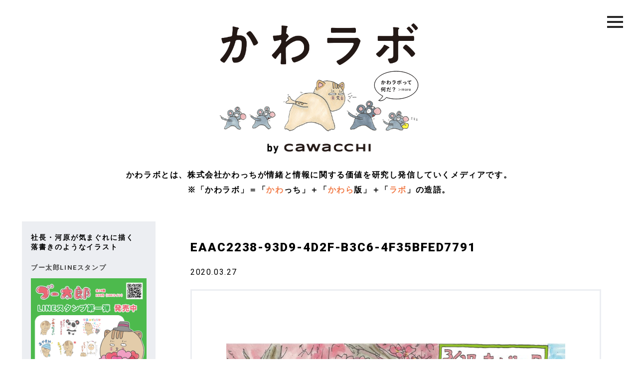

--- FILE ---
content_type: text/html; charset=UTF-8
request_url: https://cawacchi.com/boo/kyounobootarou/722/attachment/eaac2238-93d9-4d2f-b3c6-4f35bfed7791/
body_size: 33516
content:
<!DOCTYPE html>
<html lang="ja">
<head>
<meta charset="UTF-8">
<link media="all" href="https://cawacchi.com/wp-content/cache/autoptimize/css/autoptimize_5ef0f5e8aa43e5578bc4ab9bc748cf6a.css" rel="stylesheet"><title>株式会社かわっち</title>
<meta name="description" content="かわっちは、社会に対し情報価値と情緒価値を生み出し提供することで、多様性のある豊かな暮らしづくりに貢献します。">
<meta name="viewport" content="width=device-width">
<link rel="apple-touch-icon" sizes="57x57" href="https://cawacchi.com/wp-content/themes/base/_shared/image/favicon.ico/apple-icon-57x57.png">
<link rel="apple-touch-icon" sizes="60x60" href="https://cawacchi.com/wp-content/themes/base/_shared/image/favicon.ico/apple-icon-60x60.png">
<link rel="apple-touch-icon" sizes="72x72" href="https://cawacchi.com/wp-content/themes/base/_shared/image/favicon.ico/apple-icon-72x72.png">
<link rel="apple-touch-icon" sizes="76x76" href="https://cawacchi.com/wp-content/themes/base/_shared/image/favicon.ico/apple-icon-76x76.png">
<link rel="apple-touch-icon" sizes="114x114" href="https://cawacchi.com/wp-content/themes/base/_shared/image/favicon.ico/apple-icon-114x114.png">
<link rel="apple-touch-icon" sizes="120x120" href="https://cawacchi.com/wp-content/themes/base/_shared/image/favicon.ico/apple-icon-120x120.png">
<link rel="apple-touch-icon" sizes="144x144" href="https://cawacchi.com/wp-content/themes/base/_shared/image/favicon.ico/apple-icon-144x144.png">
<link rel="apple-touch-icon" sizes="152x152" href="https://cawacchi.com/wp-content/themes/base/_shared/image/favicon.ico/apple-icon-152x152.png">
<link rel="apple-touch-icon" sizes="180x180" href="https://cawacchi.com/wp-content/themes/base/_shared/image/favicon.ico/apple-icon-180x180.png">
<link rel="icon" type="image/png" sizes="192x192"  href="https://cawacchi.com/wp-content/themes/base/_shared/image/favicon.ico/android-icon-192x192.png">
<link rel="icon" type="image/png" sizes="32x32" href="https://cawacchi.com/wp-content/themes/base/_shared/image/favicon.ico/favicon-32x32.png">
<link rel="icon" type="image/png" sizes="96x96" href="https://cawacchi.com/wp-content/themes/base/_shared/image/favicon.ico/favicon-96x96.png">
<link rel="icon" type="image/png" sizes="16x16" href="https://cawacchi.com/wp-content/themes/base/_shared/image/favicon.ico/favicon-16x16.png">
<link rel="manifest" href="https://cawacchi.com/wp-content/themes/base/_shared/image/favicon.ico/manifest.json">
<meta name="msapplication-TileColor" content="#ffffff">
<meta name="msapplication-TileImage" content="https://cawacchi.com/wp-content/themes/base/_shared/image/favicon.ico/ms-icon-144x144.png">
<meta name="theme-color" content="#ffffff">

<link rel="stylesheet" type="text/css" href="https://maxcdn.bootstrapcdn.com/font-awesome/4.7.0/css/font-awesome.min.css">



<link rel="stylesheet" href="https://cdnjs.cloudflare.com/ajax/libs/drawer/3.2.2/css/drawer.min.css">

<!-- Global site tag (gtag.js) - Google Analytics -->
<script async src="https://www.googletagmanager.com/gtag/js?id=UA-154417451-1"></script>
<script>
  window.dataLayer = window.dataLayer || [];
  function gtag(){dataLayer.push(arguments);}
  gtag('js', new Date());

  gtag('config', 'UA-154417451-1');
</script>


		<!-- All in One SEO 4.6.5 - aioseo.com -->
		<meta name="robots" content="max-image-preview:large" />
		<link rel="canonical" href="https://cawacchi.com/boo/kyounobootarou/722/attachment/eaac2238-93d9-4d2f-b3c6-4f35bfed7791/" />
		<meta name="generator" content="All in One SEO (AIOSEO) 4.6.5" />
		<meta property="og:locale" content="ja_JP" />
		<meta property="og:site_name" content="かわラボ" />
		<meta property="og:type" content="article" />
		<meta property="og:title" content="EAAC2238-93D9-4D2F-B3C6-4F35BFED7791 | 株式会社かわっち" />
		<meta property="og:url" content="https://cawacchi.com/boo/kyounobootarou/722/attachment/eaac2238-93d9-4d2f-b3c6-4f35bfed7791/" />
		<meta property="og:image" content="https://cawacchi.com/wp-content/uploads/2019/12/ogp-1.jpg" />
		<meta property="og:image:secure_url" content="https://cawacchi.com/wp-content/uploads/2019/12/ogp-1.jpg" />
		<meta property="og:image:width" content="1200" />
		<meta property="og:image:height" content="630" />
		<meta property="article:published_time" content="2020-03-27T04:15:10+00:00" />
		<meta property="article:modified_time" content="2020-03-27T04:15:10+00:00" />
		<meta name="twitter:card" content="summary_large_image" />
		<meta name="twitter:site" content="@cawarabo" />
		<meta name="twitter:title" content="EAAC2238-93D9-4D2F-B3C6-4F35BFED7791 | 株式会社かわっち" />
		<meta name="twitter:creator" content="@cawarabo" />
		<meta name="twitter:image" content="https://cawacchi.com/wp-content/uploads/2019/12/ogp-1.jpg" />
		<script type="application/ld+json" class="aioseo-schema">
			{"@context":"https:\/\/schema.org","@graph":[{"@type":"BreadcrumbList","@id":"https:\/\/cawacchi.com\/boo\/kyounobootarou\/722\/attachment\/eaac2238-93d9-4d2f-b3c6-4f35bfed7791\/#breadcrumblist","itemListElement":[{"@type":"ListItem","@id":"https:\/\/cawacchi.com\/#listItem","position":1,"name":"\u5bb6","item":"https:\/\/cawacchi.com\/","nextItem":"https:\/\/cawacchi.com\/boo\/kyounobootarou\/722\/attachment\/eaac2238-93d9-4d2f-b3c6-4f35bfed7791\/#listItem"},{"@type":"ListItem","@id":"https:\/\/cawacchi.com\/boo\/kyounobootarou\/722\/attachment\/eaac2238-93d9-4d2f-b3c6-4f35bfed7791\/#listItem","position":2,"name":"EAAC2238-93D9-4D2F-B3C6-4F35BFED7791","previousItem":"https:\/\/cawacchi.com\/#listItem"}]},{"@type":"ItemPage","@id":"https:\/\/cawacchi.com\/boo\/kyounobootarou\/722\/attachment\/eaac2238-93d9-4d2f-b3c6-4f35bfed7791\/#itempage","url":"https:\/\/cawacchi.com\/boo\/kyounobootarou\/722\/attachment\/eaac2238-93d9-4d2f-b3c6-4f35bfed7791\/","name":"EAAC2238-93D9-4D2F-B3C6-4F35BFED7791 | \u682a\u5f0f\u4f1a\u793e\u304b\u308f\u3063\u3061","inLanguage":"ja","isPartOf":{"@id":"https:\/\/cawacchi.com\/#website"},"breadcrumb":{"@id":"https:\/\/cawacchi.com\/boo\/kyounobootarou\/722\/attachment\/eaac2238-93d9-4d2f-b3c6-4f35bfed7791\/#breadcrumblist"},"author":{"@id":"https:\/\/cawacchi.com\/author\/kwc_ad2019\/#author"},"creator":{"@id":"https:\/\/cawacchi.com\/author\/kwc_ad2019\/#author"},"datePublished":"2020-03-27T13:15:10+09:00","dateModified":"2020-03-27T13:15:10+09:00"},{"@type":"Organization","@id":"https:\/\/cawacchi.com\/#organization","name":"\u682a\u5f0f\u4f1a\u793e\u304b\u308f\u3063\u3061","description":"\u304b\u308f\u3063\u3061\u306f\u3001\u793e\u4f1a\u306b\u5bfe\u3057\u60c5\u5831\u4fa1\u5024\u3068\u60c5\u7dd2\u4fa1\u5024\u3092\u751f\u307f\u51fa\u3057\u63d0\u4f9b\u3059\u308b\u3053\u3068\u3067\u3001\u591a\u69d8\u6027\u306e\u3042\u308b\u8c4a\u304b\u306a\u66ae\u3089\u3057\u3065\u304f\u308a\u306b\u8ca2\u732e\u3057\u307e\u3059\u3002","url":"https:\/\/cawacchi.com\/","sameAs":["https:\/\/twitter.com\/cawarabo"]},{"@type":"Person","@id":"https:\/\/cawacchi.com\/author\/kwc_ad2019\/#author","url":"https:\/\/cawacchi.com\/author\/kwc_ad2019\/","name":"kwc_ad2019","image":{"@type":"ImageObject","@id":"https:\/\/cawacchi.com\/boo\/kyounobootarou\/722\/attachment\/eaac2238-93d9-4d2f-b3c6-4f35bfed7791\/#authorImage","url":"https:\/\/secure.gravatar.com\/avatar\/0b0008a945dc05d5a9a41ec68c29cbb76650e5f2a20a44c3d45c89f4dcf83fb9?s=96&d=mm&r=g","width":96,"height":96,"caption":"kwc_ad2019"}},{"@type":"WebSite","@id":"https:\/\/cawacchi.com\/#website","url":"https:\/\/cawacchi.com\/","name":"\u682a\u5f0f\u4f1a\u793e\u304b\u308f\u3063\u3061","description":"\u304b\u308f\u3063\u3061\u306f\u3001\u793e\u4f1a\u306b\u5bfe\u3057\u60c5\u5831\u4fa1\u5024\u3068\u60c5\u7dd2\u4fa1\u5024\u3092\u751f\u307f\u51fa\u3057\u63d0\u4f9b\u3059\u308b\u3053\u3068\u3067\u3001\u591a\u69d8\u6027\u306e\u3042\u308b\u8c4a\u304b\u306a\u66ae\u3089\u3057\u3065\u304f\u308a\u306b\u8ca2\u732e\u3057\u307e\u3059\u3002","inLanguage":"ja","publisher":{"@id":"https:\/\/cawacchi.com\/#organization"}}]}
		</script>
		<!-- All in One SEO -->

<link rel="alternate" title="oEmbed (JSON)" type="application/json+oembed" href="https://cawacchi.com/wp-json/oembed/1.0/embed?url=https%3A%2F%2Fcawacchi.com%2Fboo%2Fkyounobootarou%2F722%2Fattachment%2Feaac2238-93d9-4d2f-b3c6-4f35bfed7791%2F" />
<link rel="alternate" title="oEmbed (XML)" type="text/xml+oembed" href="https://cawacchi.com/wp-json/oembed/1.0/embed?url=https%3A%2F%2Fcawacchi.com%2Fboo%2Fkyounobootarou%2F722%2Fattachment%2Feaac2238-93d9-4d2f-b3c6-4f35bfed7791%2F&#038;format=xml" />






<link rel="https://api.w.org/" href="https://cawacchi.com/wp-json/" /><link rel="alternate" title="JSON" type="application/json" href="https://cawacchi.com/wp-json/wp/v2/media/723" /><noscript><style>.lazyload[data-src]{display:none !important;}</style></noscript><link rel="icon" href="https://cawacchi.com/wp-content/uploads/2019/12/cropped-b1bc8dd4f832dbe3e384efba4c2d84d3-32x32.jpg" sizes="32x32" />
<link rel="icon" href="https://cawacchi.com/wp-content/uploads/2019/12/cropped-b1bc8dd4f832dbe3e384efba4c2d84d3-192x192.jpg" sizes="192x192" />
<link rel="apple-touch-icon" href="https://cawacchi.com/wp-content/uploads/2019/12/cropped-b1bc8dd4f832dbe3e384efba4c2d84d3-180x180.jpg" />
<meta name="msapplication-TileImage" content="https://cawacchi.com/wp-content/uploads/2019/12/cropped-b1bc8dd4f832dbe3e384efba4c2d84d3-270x270.jpg" />
</head>
<body data-rsssl=1 class="attachment wp-singular attachment-template-default single single-attachment postid-723 attachmentid-723 attachment-jpeg wp-theme-base drawer drawer--right"   id="eaac2238-93d9-4d2f-b3c6-4f35bfed7791" >

<div id="wrapper" class="">
<div class="container" id="header">
  <h1 id="logo-area">
    <a href="https://cawacchi.com">
      <img src="[data-uri]" alt="かわラボ タイトルロゴ" id="logo" data-src="https://cawacchi.com/wp-content/themes/base/_shared/image/top_logo_cawalabo.png" decoding="async" class="lazyload" data-eio-rwidth="1311" data-eio-rheight="277"><noscript><img src="https://cawacchi.com/wp-content/themes/base/_shared/image/top_logo_cawalabo.png" alt="かわラボ タイトルロゴ" id="logo" data-eio="l"></noscript>
    </a>
    <div id="illust-area">
      <a href="https://cawacchi.com">
        <img src="[data-uri]" alt="キャラクター タイトルロゴ" id="illust" data-src="https://cawacchi.com/wp-content/themes/base/_shared/image/top_character.png" decoding="async" class="lazyload" data-eio-rwidth="1200" data-eio-rheight="332"><noscript><img src="https://cawacchi.com/wp-content/themes/base/_shared/image/top_character.png" alt="キャラクター タイトルロゴ" id="illust" data-eio="l"></noscript>
      </a>
        <div id="what-area">
          <a href="https://cawacchi.com/cawarabo">
            <img src="[data-uri]" alt="かわラボってだ？" id="what"  data-src="https://cawacchi.com/wp-content/themes/base/_shared/image/what.svg" decoding="async" class="lazyload"><noscript><img src="https://cawacchi.com/wp-content/themes/base/_shared/image/what.svg" alt="かわラボってだ？" id="what" class="" data-eio="l"></noscript>
          </a>
        </div>
    </div>
    <a href="https://cawacchi.com">
      <img src="[data-uri]" alt="by cawacchi タイトルロゴ" id="logo02" data-src="https://cawacchi.com/wp-content/themes/base/_shared/image/top_logo_by-cawacchi.png" decoding="async" class="lazyload" data-eio-rwidth="425" data-eio-rheight="44"><noscript><img src="https://cawacchi.com/wp-content/themes/base/_shared/image/top_logo_by-cawacchi.png" alt="by cawacchi タイトルロゴ" id="logo02" data-eio="l"></noscript>
    </a>
  </h1>
  <p id="copy-header">かわラボとは、株式会社かわっちが情緒と情報に関する価値を研究し発信していくメディアです。<br>※「かわラボ」＝「<span class="text-red">かわ</span>っち」＋「<span class="text-red">かわら</span>版」＋「<span class="text-red">ラボ</span>」の造語。</p>

  <div id="nav-menu">
    <div id="menu-inner">
      <button type="button" class="drawer-toggle drawer-hamburger">
      <span class="sr-only">toggle navigation</span>
      <span class="drawer-hamburger-icon"></span>
      </button>
      <nav class="drawer-nav" role="navigation">
        <div id="menu">
          <ul>
            <li><a href="https://cawacchi.com/about">企業理念</a></li>
            <li><a href="https://cawacchi.com/cawarabo">かわラボとは？</a></li>
            <li><a href="https://cawacchi.com/business">事業内容</a></li>
            <li><a href="https://cawacchi.com/member">メンバー</a></li>
            <li><a href="https://cawacchi.com/greeting">代表あいさつ</a></li>
            <li><a href="https://cawacchi.com/company">会社概要</a></li>
            <li><a href="https://cawacchi.com/contact">コンタクト</a></li>
          </ul>
        </div>
      </nav>
    </div>
  </div>
</div>
<div class="container s-main">
<div class="row">


<div class="grid grid-3 visible-pc" id="side">
    <div id="side-inner">
        <div class="section">
            
<section class="daily-picture">
    <div class="daily-picture_header">
        <h2 class="daily-picture_heading">
            <span class="u-inlineblock">社長・河原が</span><span class="u-inlineblock">気まぐれに描く</span><span class="u-inlineblock">落書きのようなイラスト</span>
        </h2>
    </div>
                <div class="daily-picture_main">
                <a href="https://cawacchi.com/boo/title_boo/%e3%83%96%e3%83%bc%e5%a4%aa%e9%83%8eline%e3%82%b9%e3%82%bf%e3%83%b3%e3%83%97/" class="daily-picture_title"><span>ブー太郎LINEスタンプ</span></a>
                                    <a href="https://cawacchi.com/boo/" class="daily-picture_content">
                        <a href="https://store.line.me/stickershop/product/22049957/ja" target="_blank" rel="noopener"><img fetchpriority="high" decoding="async" class="aligncenter size-full wp-image-2181 card-fadein-img hide" src="" data-echo="https://cawacchi.com/wp-content/uploads/2023/01/4fea808dbcc13f068b2f28e893098806.jpg" alt="" width="1080" height="1080" /></a>                    </a>
                                <div class="daily-picture_links">
                    <a href="https://cawacchi.com/boo/#BooArchive" class="daily-picture_link"><span>アーカイブ</span></a>
                </div>
            </div>
        </section>
            <ul class="sns-icons">
    <li class="sns-icons_cap">
        かわっちのSNS
    </li>
    <li class="sns-icons_item">
        <a class="sns-icons_link" style="padding: 1px; box-sizing: border-box" href="https://twitter.com/cawacchi_boo" target="_blank">
            <img src="[data-uri]" alt="X" data-src="https://cawacchi.com/wp-content/themes/base/_shared/image/x.svg" decoding="async" class="lazyload"><noscript><img src="https://cawacchi.com/wp-content/themes/base/_shared/image/x.svg" alt="X" data-eio="l"></noscript>
        </a>
    </li>
    <li class="sns-icons_item">
        <a class="sns-icons_link" href="https://www.instagram.com/cawacchi/" target="_blank">
            <img src="[data-uri]" alt="instagtam" data-src="https://cawacchi.com/wp-content/themes/base/_shared/image/instagram.png" decoding="async" class="lazyload" data-eio-rwidth="83" data-eio-rheight="83"><noscript><img src="https://cawacchi.com/wp-content/themes/base/_shared/image/instagram.png" alt="instagtam" data-eio="l"></noscript>
        </a>
    </li>
    <li class="sns-icons_item">
        <a class="sns-icons_link" href="https://www.facebook.com/%E6%A0%AA%E5%BC%8F%E4%BC%9A%E7%A4%BE%E3%81%8B%E3%82%8F%E3%81%A3%E3%81%A1-108958930542892/?modal=admin_todo_tour" target="_blank">
            <img src="[data-uri]" alt="facebook" data-src="https://cawacchi.com/wp-content/themes/base/_shared/image/facebook.png" decoding="async" class="lazyload" data-eio-rwidth="82" data-eio-rheight="82"><noscript><img src="https://cawacchi.com/wp-content/themes/base/_shared/image/facebook.png" alt="facebook" data-eio="l"></noscript>
        </a>
    </li>
    <li class="sns-icons_item">
        <a class="sns-icons_link" href="https://www.youtube.com/@cawacchi" target="_blank">
            <img src="[data-uri]" alt="youtube" data-src="https://cawacchi.com/wp-content/themes/base/_shared/image/youtube.png" decoding="async" class="lazyload" data-eio-rwidth="128" data-eio-rheight="90"><noscript><img src="https://cawacchi.com/wp-content/themes/base/_shared/image/youtube.png" alt="youtube" data-eio="l"></noscript>
        </a>
    </li>
    <li class="sns-icons_item">
        <a class="sns-icons_link" href="https://lin.ee/q3Fh5u3" target="_blank">
            <img src="[data-uri]" alt="line" data-src="https://cawacchi.com/wp-content/themes/base/_shared/image/line.png" decoding="async" class="lazyload" data-eio-rwidth="83" data-eio-rheight="83"><noscript><img src="https://cawacchi.com/wp-content/themes/base/_shared/image/line.png" alt="line" data-eio="l"></noscript>
        </a>
    </li>
</ul><ul class="relation-links">
    <!--
    <li class="relation-links_item">
        <a class="relation-links_link" href="https://www.amazon.co.jp/s?k=cawacchi&__mk_ja_JP=%E3%82%AB%E3%82%BF%E3%82%AB%E3%83%8A&ref=nb_sb_noss" target="_blank">
            <span class="text">オリジナルのキャラクターグッズ販売中</span>
        </a>
    </li>
    -->
    <li class="relation-links_item">
        <a class="relation-links_link" href="https://store.line.me/stickershop/product/22049957/ja" target="_blank">
            <span class="text">ブー太郎LINEスタンプ販売中</span>
        </a>
    </li>
</ul>        </div>

        <ul id="nav01" class="section">
            <li class="button min"><a href="https://cawacchi.com/about">企業理念</a></li>
            <li class="button button02 button-blue"><a href="https://cawacchi.com/business">事業内容</a></li>
            <li class="button min"><a href="https://cawacchi.com/member">メンバー</a></li>
            <li class="button min"><a href="https://cawacchi.com/greeting">代表あいさつ</a></li>
        </ul>

        <ul id="news-area" class="section">
                    <li><a href="https://cawacchi.com/news-2/2058/"><span class="date">2021.06.04</span><span
                    class="title">かわっちの手描きの雇用契約書</span></a></li>
    <li><a href="https://cawacchi.com/news-2/1975/"><span class="date">2020.01.01</span><span
                    class="title">明けましておめでとうございます。</span></a></li>
    <li><a href="https://cawacchi.com/news-2/1910/"><span class="date">2020.12.21</span><span
                    class="title">かわラボ「編集長・河原が気まぐれに描く落書きのようなイラスト」<br> 新機能追加のお知らせ</span></a></li>
    <li class="text-center"><a href="https://cawacchi.com/news"><i class="fa fa-angle-right"></i> もっと見る</a>
</li>        </ul>

        <div class="section" id="id-area">
            <h1>
                <a href="https://cawacchi.com/about">
                    <img src="[data-uri]" alt="株式会社かわっち" data-src="https://cawacchi.com/wp-content/themes/base/_shared/image/cawa-logo-icon.png" decoding="async" class="lazyload" data-eio-rwidth="373" data-eio-rheight="533"><noscript><img src="https://cawacchi.com/wp-content/themes/base/_shared/image/cawa-logo-icon.png" alt="株式会社かわっち" data-eio="l"></noscript>
                </a>
            </h1>
            <div class="text-center"><p id="copy02" class="min text-tate">かわっちは、<br>社会に対し情報価値と情緒価値を <br>生み出し提供することで、<br> 多様性のある豊かな<br>暮らしづくりに貢献します。</p></div>
        </div>

        <ul id="navi02" class="section">
            <li class="button button02 button-white"><a href="https://cawacchi.com/company">会社概要</a></li>
            <li class="button button02 button-white"><a href="https://cawacchi.com/privacy-policy">プライバシーポリシー</a></li>
            <li class="button button02 button-white"><a href="https://cawacchi.com/contact">コンタクト</a></li>
        </ul>

        <div class="section" id="footer">
            <h4>株式会社 かわっち</h4>
            <p id="address">〒154-0016<br>
                世田谷区弦巻4-11-2-302
                <br>
                <script type="text/javascript">
                    var name = "info";
                    var domain = "cawacchi.net";
                    document.write('<a href=\"mai' + 'lto:' + name);
                    document.write('&#64;' + domain + '\">');
                    document.write(name + '@' + domain + '</a>');
                </script>
            </p>
            <p id="copyright">Copyright &copy; cawacchi co.,ltd. All Rights Reserved.</p>
        </div>
    </div>
</div>    <div class="grid grid-9" id="content">
    <div class="row">
        <div class="grid">
                            <div class="post-header">
                    <h2>EAAC2238-93D9-4D2F-B3C6-4F35BFED7791</h2>
                    <p><span class="post-date">2020.03.27</span></p>
                    <!--language-files-->
<!--language-files-->                </div>
                <div class="post-content blog">
                    <div class="post-content_inner">
                        <p class="attachment"><a href='https://cawacchi.com/wp-content/uploads/2020/03/EAAC2238-93D9-4D2F-B3C6-4F35BFED7791-scaled.jpeg'><img decoding="async" width="900" height="506" src="" data-echo="https://cawacchi.com/wp-content/uploads/2020/03/EAAC2238-93D9-4D2F-B3C6-4F35BFED7791-900x506.jpeg" class="attachment-medium size-medium card-fadein-img hide" alt="" srcset="https://cawacchi.com/wp-content/uploads/2020/03/EAAC2238-93D9-4D2F-B3C6-4F35BFED7791-900x506.jpeg 900w, https://cawacchi.com/wp-content/uploads/2020/03/EAAC2238-93D9-4D2F-B3C6-4F35BFED7791-1100x619.jpeg 1100w, https://cawacchi.com/wp-content/uploads/2020/03/EAAC2238-93D9-4D2F-B3C6-4F35BFED7791-768x432.jpeg 768w, https://cawacchi.com/wp-content/uploads/2020/03/EAAC2238-93D9-4D2F-B3C6-4F35BFED7791-1536x864.jpeg 1536w, https://cawacchi.com/wp-content/uploads/2020/03/EAAC2238-93D9-4D2F-B3C6-4F35BFED7791-2048x1152.jpeg 2048w" sizes="(max-width: 900px) 100vw, 900px" /></a></p>
                        <!--relation_urls-->
<!--/relation_urls-->                    </div>
                </div>
                                </div>
    </div>

    <!--comments-->
    <div class="row">
            </div>
    <!--/comments-->

<div class="row">
	<div class="grid">
		<p class="text-right" id="page-top"><a href="https://cawacchi.com/">かわっち トップページへ</a></p>
	</div>
</div>
<div class="row" id="cawaradio">
            
      <!--<a href="https://cawacchi.com/boo/kyounobootarou/722/attachment/eaac2238-93d9-4d2f-b3c6-4f35bfed7791/">-->
      <div class="grid">
          <span class="thumbnail"><img src="[data-uri]" alt="かわライブラリー" data-src="https://cawacchi.com/wp-content/themes/base/_shared/image/cawalibrary.jpg" decoding="async" class="lazyload" data-eio-rwidth="995" data-eio-rheight="274"><noscript><img src="https://cawacchi.com/wp-content/themes/base/_shared/image/cawalibrary.jpg" alt="かわライブラリー" data-eio="l"></noscript></span>
      </div>
      <!--</a>-->

                          <!--<li>投稿はありません</li>-->
      </div>

<div class="row">
<div class="grid hidden-pc" id="side">
  <div id="side-inner">

    <div class="section" id="id-area">
      <h1>
        <a href="https://cawacchi.com/about"><img src="[data-uri]" alt="かわっち" data-src="https://cawacchi.com/wp-content/themes/base/_shared/image/cawa-logo-icon.png" decoding="async" class="lazyload" data-eio-rwidth="373" data-eio-rheight="533"><noscript><img src="https://cawacchi.com/wp-content/themes/base/_shared/image/cawa-logo-icon.png" alt="かわっち" data-eio="l"></noscript></a>
      </h1>
      <p id="copy02" class="min">かわっちは、<br>
      社会に対し情報価値と情緒価値を <br>生み出し提供することで、<br> 多様性のある豊かな<br>暮らしづくりに貢献します。</p>
    </div>

	<ul id="nav01" class="section">
      <li class=" min"><a href="https://cawacchi.com/about">企業理念</a></li>
      <li class=" min"><a href="https://cawacchi.com/cawarabo">かわラボとは？</a></li>
      <li class=" min"><a href="https://cawacchi.com/business">事業内容</a></li>
      <li class=" min"><a href="https://cawacchi.com/member">メンバー</a></li>
      <li class=" min"><a href="https://cawacchi.com/greeting">代表あいさつ</a></li>
      <li class=" min"><a href="https://cawacchi.com/company">会社概要</a></li>
      <li class=" min"><a href="https://cawacchi.com/privacy-policy">プライバシーポリシー</a></li>
      <li class=" min"><a href="https://cawacchi.com/contact">コンタクト</a></li>
    </ul>

    <div class="section" id="footer">
      <h4>株式会社 かわっち</h4>
      <p id="address">〒154-0016<br>
          世田谷区弦巻4-11-2-302<br>
      <a href="tel:03-3428-4610">03-3428-4610</a><br>
        <script type="text/javascript">
        var name = "info";
        var domain = "cawacchi.net";
        document.write('<a href=\"mai'+'lto:'+name);
        document.write('&#64;'+domain+'\">');
        document.write(name+'@'+domain+'</a>');
        </script>
      </p>
      <p id="copyright">Copyright &copy; cawacchi co.,ltd. All Rights Reserved.</p>
    </div>
  </div>
</div>
</div>
<script src="https://ajax.googleapis.com/ajax/libs/jquery/2.2.4/jquery.min.js"></script>
<script src="https://cdnjs.cloudflare.com/ajax/libs/iScroll/5.2.0/iscroll.min.js"></script>
<script src="https://cdnjs.cloudflare.com/ajax/libs/drawer/3.2.2/js/drawer.min.js"></script>
<script type="text/javascript" src="https://cawacchi.com/wp-content/themes/base/_shared/js/echo.js"></script>
<script type="text/javascript" src="https://cawacchi.com/wp-content/themes/base/_shared/js/common.min.js"></script>
<script type="text/javascript" src="https://cawacchi.com/wp-content/themes/base/_shared/js/wow.js"></script>
<script type="text/javascript" src="https://cawacchi.com/wp-content/themes/base/_shared/js/swiper.min.js"></script>
<script type="text/javascript" src="https://cawacchi.com/wp-content/themes/base/_shared/js/daily-picture.min.js"></script>
<script>
new WOW().init();
$(window).on('load', function(){
    $('.drawer').drawer();
  });
</script>
<script type="text/javascript" id="eio-lazy-load-js-before">
/* <![CDATA[ */
var eio_lazy_vars = {"exactdn_domain":"","skip_autoscale":0,"threshold":0};
//# sourceURL=eio-lazy-load-js-before
/* ]]> */
</script>
<script type="text/javascript" src="https://cawacchi.com/wp-content/plugins/ewww-image-optimizer/includes/lazysizes.min.js?ver=770" id="eio-lazy-load-js" async="async" data-wp-strategy="async"></script>
<script type="text/javascript" src="https://cawacchi.com/wp-content/plugins/contact-form-7/includes/swv/js/index.js?ver=5.9.6" id="swv-js"></script>
<script type="text/javascript" id="contact-form-7-js-extra">
/* <![CDATA[ */
var wpcf7 = {"api":{"root":"https://cawacchi.com/wp-json/","namespace":"contact-form-7/v1"}};
//# sourceURL=contact-form-7-js-extra
/* ]]> */
</script>
<script type="text/javascript" src="https://cawacchi.com/wp-content/plugins/contact-form-7/includes/js/index.js?ver=5.9.6" id="contact-form-7-js"></script>
<script type="speculationrules">
{"prefetch":[{"source":"document","where":{"and":[{"href_matches":"/*"},{"not":{"href_matches":["/wp-*.php","/wp-admin/*","/wp-content/uploads/*","/wp-content/*","/wp-content/plugins/*","/wp-content/themes/base/*","/*\\?(.+)"]}},{"not":{"selector_matches":"a[rel~=\"nofollow\"]"}},{"not":{"selector_matches":".no-prefetch, .no-prefetch a"}}]},"eagerness":"conservative"}]}
</script>
<script id="wp-emoji-settings" type="application/json">
{"baseUrl":"https://s.w.org/images/core/emoji/17.0.2/72x72/","ext":".png","svgUrl":"https://s.w.org/images/core/emoji/17.0.2/svg/","svgExt":".svg","source":{"concatemoji":"https://cawacchi.com/wp-includes/js/wp-emoji-release.min.js?ver=6890aecdf0e7b91e25837e28197d0d77"}}
</script>
<script type="module">
/* <![CDATA[ */
/*! This file is auto-generated */
const a=JSON.parse(document.getElementById("wp-emoji-settings").textContent),o=(window._wpemojiSettings=a,"wpEmojiSettingsSupports"),s=["flag","emoji"];function i(e){try{var t={supportTests:e,timestamp:(new Date).valueOf()};sessionStorage.setItem(o,JSON.stringify(t))}catch(e){}}function c(e,t,n){e.clearRect(0,0,e.canvas.width,e.canvas.height),e.fillText(t,0,0);t=new Uint32Array(e.getImageData(0,0,e.canvas.width,e.canvas.height).data);e.clearRect(0,0,e.canvas.width,e.canvas.height),e.fillText(n,0,0);const a=new Uint32Array(e.getImageData(0,0,e.canvas.width,e.canvas.height).data);return t.every((e,t)=>e===a[t])}function p(e,t){e.clearRect(0,0,e.canvas.width,e.canvas.height),e.fillText(t,0,0);var n=e.getImageData(16,16,1,1);for(let e=0;e<n.data.length;e++)if(0!==n.data[e])return!1;return!0}function u(e,t,n,a){switch(t){case"flag":return n(e,"\ud83c\udff3\ufe0f\u200d\u26a7\ufe0f","\ud83c\udff3\ufe0f\u200b\u26a7\ufe0f")?!1:!n(e,"\ud83c\udde8\ud83c\uddf6","\ud83c\udde8\u200b\ud83c\uddf6")&&!n(e,"\ud83c\udff4\udb40\udc67\udb40\udc62\udb40\udc65\udb40\udc6e\udb40\udc67\udb40\udc7f","\ud83c\udff4\u200b\udb40\udc67\u200b\udb40\udc62\u200b\udb40\udc65\u200b\udb40\udc6e\u200b\udb40\udc67\u200b\udb40\udc7f");case"emoji":return!a(e,"\ud83e\u1fac8")}return!1}function f(e,t,n,a){let r;const o=(r="undefined"!=typeof WorkerGlobalScope&&self instanceof WorkerGlobalScope?new OffscreenCanvas(300,150):document.createElement("canvas")).getContext("2d",{willReadFrequently:!0}),s=(o.textBaseline="top",o.font="600 32px Arial",{});return e.forEach(e=>{s[e]=t(o,e,n,a)}),s}function r(e){var t=document.createElement("script");t.src=e,t.defer=!0,document.head.appendChild(t)}a.supports={everything:!0,everythingExceptFlag:!0},new Promise(t=>{let n=function(){try{var e=JSON.parse(sessionStorage.getItem(o));if("object"==typeof e&&"number"==typeof e.timestamp&&(new Date).valueOf()<e.timestamp+604800&&"object"==typeof e.supportTests)return e.supportTests}catch(e){}return null}();if(!n){if("undefined"!=typeof Worker&&"undefined"!=typeof OffscreenCanvas&&"undefined"!=typeof URL&&URL.createObjectURL&&"undefined"!=typeof Blob)try{var e="postMessage("+f.toString()+"("+[JSON.stringify(s),u.toString(),c.toString(),p.toString()].join(",")+"));",a=new Blob([e],{type:"text/javascript"});const r=new Worker(URL.createObjectURL(a),{name:"wpTestEmojiSupports"});return void(r.onmessage=e=>{i(n=e.data),r.terminate(),t(n)})}catch(e){}i(n=f(s,u,c,p))}t(n)}).then(e=>{for(const n in e)a.supports[n]=e[n],a.supports.everything=a.supports.everything&&a.supports[n],"flag"!==n&&(a.supports.everythingExceptFlag=a.supports.everythingExceptFlag&&a.supports[n]);var t;a.supports.everythingExceptFlag=a.supports.everythingExceptFlag&&!a.supports.flag,a.supports.everything||((t=a.source||{}).concatemoji?r(t.concatemoji):t.wpemoji&&t.twemoji&&(r(t.twemoji),r(t.wpemoji)))});
//# sourceURL=https://cawacchi.com/wp-includes/js/wp-emoji-loader.min.js
/* ]]> */
</script>
</body>
</html>

--- FILE ---
content_type: text/css
request_url: https://cawacchi.com/wp-content/cache/autoptimize/css/autoptimize_5ef0f5e8aa43e5578bc4ab9bc748cf6a.css
body_size: 20032
content:
@import url("https://fonts.googleapis.com/css?family=Roboto:400,500,700,900");

html{color:#000;background:#FFF}body,div,dl,dt,dd,ul,ol,li,h1,h2,h3,h4,h5,h6,pre,code,form,fieldset,legend,input,textarea,p,blockquote,th,td{margin:0;padding:0}table{border-collapse:collapse;border-spacing:0}fieldset,img{border:0}address,caption,cite,code,dfn,em,strong,th,var{font-style:normal;font-weight:normal}ol,ul{list-style:none}caption,th{text-align:left}h1,h2,h3,h4,h5,h6{font-size:100%;font-weight:normal}q:before,q:after{content:''}abbr,acronym{border:0;font-variant:normal}sup{vertical-align:text-top}sub{vertical-align:text-bottom}input,textarea,select{font-family:inherit;font-size:inherit;font-weight:inherit;*font-size:100%}legend{color:#000}#yui3-css-stamp.cssreset{display:none}

@charset "UTF-8";
/*!
 * animate.css -http://daneden.me/animate
 * Version - 3.5.0
 * Licensed under the MIT license - http://opensource.org/licenses/MIT
 *
 * Copyright (c) 2015 Daniel Eden
 */
.animated{-webkit-animation-duration:1s;animation-duration:1s;-webkit-animation-fill-mode:both;animation-fill-mode:both}.animated.infinite{-webkit-animation-iteration-count:infinite;animation-iteration-count:infinite}.animated.hinge{-webkit-animation-duration:2s;animation-duration:2s}.animated.flipOutX,.animated.flipOutY,.animated.bounceIn,.animated.bounceOut{-webkit-animation-duration:.75s;animation-duration:.75s}@-webkit-keyframes bounce{from,20%,53%,80%,to{-webkit-animation-timing-function:cubic-bezier(.215,.61,.355,1);animation-timing-function:cubic-bezier(.215,.61,.355,1);-webkit-transform:translate3d(0,0,0);transform:translate3d(0,0,0)}40%,43%{-webkit-animation-timing-function:cubic-bezier(.755,.05,.855,.06);animation-timing-function:cubic-bezier(.755,.05,.855,.06);-webkit-transform:translate3d(0,-30px,0);transform:translate3d(0,-30px,0)}70%{-webkit-animation-timing-function:cubic-bezier(.755,.05,.855,.06);animation-timing-function:cubic-bezier(.755,.05,.855,.06);-webkit-transform:translate3d(0,-15px,0);transform:translate3d(0,-15px,0)}90%{-webkit-transform:translate3d(0,-4px,0);transform:translate3d(0,-4px,0)}}@keyframes bounce{from,20%,53%,80%,to{-webkit-animation-timing-function:cubic-bezier(.215,.61,.355,1);animation-timing-function:cubic-bezier(.215,.61,.355,1);-webkit-transform:translate3d(0,0,0);transform:translate3d(0,0,0)}40%,43%{-webkit-animation-timing-function:cubic-bezier(.755,.05,.855,.06);animation-timing-function:cubic-bezier(.755,.05,.855,.06);-webkit-transform:translate3d(0,-30px,0);transform:translate3d(0,-30px,0)}70%{-webkit-animation-timing-function:cubic-bezier(.755,.05,.855,.06);animation-timing-function:cubic-bezier(.755,.05,.855,.06);-webkit-transform:translate3d(0,-15px,0);transform:translate3d(0,-15px,0)}90%{-webkit-transform:translate3d(0,-4px,0);transform:translate3d(0,-4px,0)}}.bounce{-webkit-animation-name:bounce;animation-name:bounce;-webkit-transform-origin:center bottom;transform-origin:center bottom}@-webkit-keyframes flash{from,50%,to{opacity:1}25%,75%{opacity:0}}@keyframes flash{from,50%,to{opacity:1}25%,75%{opacity:0}}.flash{-webkit-animation-name:flash;animation-name:flash}@-webkit-keyframes pulse{from{-webkit-transform:scale3d(1,1,1);transform:scale3d(1,1,1)}50%{-webkit-transform:scale3d(1.05,1.05,1.05);transform:scale3d(1.05,1.05,1.05)}to{-webkit-transform:scale3d(1,1,1);transform:scale3d(1,1,1)}}@keyframes pulse{from{-webkit-transform:scale3d(1,1,1);transform:scale3d(1,1,1)}50%{-webkit-transform:scale3d(1.05,1.05,1.05);transform:scale3d(1.05,1.05,1.05)}to{-webkit-transform:scale3d(1,1,1);transform:scale3d(1,1,1)}}.pulse{-webkit-animation-name:pulse;animation-name:pulse}@-webkit-keyframes rubberBand{from{-webkit-transform:scale3d(1,1,1);transform:scale3d(1,1,1)}30%{-webkit-transform:scale3d(1.25,.75,1);transform:scale3d(1.25,.75,1)}40%{-webkit-transform:scale3d(.75,1.25,1);transform:scale3d(.75,1.25,1)}50%{-webkit-transform:scale3d(1.15,.85,1);transform:scale3d(1.15,.85,1)}65%{-webkit-transform:scale3d(.95,1.05,1);transform:scale3d(.95,1.05,1)}75%{-webkit-transform:scale3d(1.05,.95,1);transform:scale3d(1.05,.95,1)}to{-webkit-transform:scale3d(1,1,1);transform:scale3d(1,1,1)}}@keyframes rubberBand{from{-webkit-transform:scale3d(1,1,1);transform:scale3d(1,1,1)}30%{-webkit-transform:scale3d(1.25,.75,1);transform:scale3d(1.25,.75,1)}40%{-webkit-transform:scale3d(.75,1.25,1);transform:scale3d(.75,1.25,1)}50%{-webkit-transform:scale3d(1.15,.85,1);transform:scale3d(1.15,.85,1)}65%{-webkit-transform:scale3d(.95,1.05,1);transform:scale3d(.95,1.05,1)}75%{-webkit-transform:scale3d(1.05,.95,1);transform:scale3d(1.05,.95,1)}to{-webkit-transform:scale3d(1,1,1);transform:scale3d(1,1,1)}}.rubberBand{-webkit-animation-name:rubberBand;animation-name:rubberBand}@-webkit-keyframes shake{from,to{-webkit-transform:translate3d(0,0,0);transform:translate3d(0,0,0)}10%,30%,50%,70%,90%{-webkit-transform:translate3d(-10px,0,0);transform:translate3d(-10px,0,0)}20%,40%,60%,80%{-webkit-transform:translate3d(10px,0,0);transform:translate3d(10px,0,0)}}@keyframes shake{from,to{-webkit-transform:translate3d(0,0,0);transform:translate3d(0,0,0)}10%,30%,50%,70%,90%{-webkit-transform:translate3d(-10px,0,0);transform:translate3d(-10px,0,0)}20%,40%,60%,80%{-webkit-transform:translate3d(10px,0,0);transform:translate3d(10px,0,0)}}.shake{-webkit-animation-name:shake;animation-name:shake}@-webkit-keyframes headShake{0%{-webkit-transform:translateX(0);transform:translateX(0)}6.5%{-webkit-transform:translateX(-6px) rotateY(-9deg);transform:translateX(-6px) rotateY(-9deg)}18.5%{-webkit-transform:translateX(5px) rotateY(7deg);transform:translateX(5px) rotateY(7deg)}31.5%{-webkit-transform:translateX(-3px) rotateY(-5deg);transform:translateX(-3px) rotateY(-5deg)}43.5%{-webkit-transform:translateX(2px) rotateY(3deg);transform:translateX(2px) rotateY(3deg)}50%{-webkit-transform:translateX(0);transform:translateX(0)}}@keyframes headShake{0%{-webkit-transform:translateX(0);transform:translateX(0)}6.5%{-webkit-transform:translateX(-6px) rotateY(-9deg);transform:translateX(-6px) rotateY(-9deg)}18.5%{-webkit-transform:translateX(5px) rotateY(7deg);transform:translateX(5px) rotateY(7deg)}31.5%{-webkit-transform:translateX(-3px) rotateY(-5deg);transform:translateX(-3px) rotateY(-5deg)}43.5%{-webkit-transform:translateX(2px) rotateY(3deg);transform:translateX(2px) rotateY(3deg)}50%{-webkit-transform:translateX(0);transform:translateX(0)}}.headShake{-webkit-animation-timing-function:ease-in-out;animation-timing-function:ease-in-out;-webkit-animation-name:headShake;animation-name:headShake}@-webkit-keyframes swing{20%{-webkit-transform:rotate3d(0,0,1,15deg);transform:rotate3d(0,0,1,15deg)}40%{-webkit-transform:rotate3d(0,0,1,-10deg);transform:rotate3d(0,0,1,-10deg)}60%{-webkit-transform:rotate3d(0,0,1,5deg);transform:rotate3d(0,0,1,5deg)}80%{-webkit-transform:rotate3d(0,0,1,-5deg);transform:rotate3d(0,0,1,-5deg)}to{-webkit-transform:rotate3d(0,0,1,0deg);transform:rotate3d(0,0,1,0deg)}}@keyframes swing{20%{-webkit-transform:rotate3d(0,0,1,15deg);transform:rotate3d(0,0,1,15deg)}40%{-webkit-transform:rotate3d(0,0,1,-10deg);transform:rotate3d(0,0,1,-10deg)}60%{-webkit-transform:rotate3d(0,0,1,5deg);transform:rotate3d(0,0,1,5deg)}80%{-webkit-transform:rotate3d(0,0,1,-5deg);transform:rotate3d(0,0,1,-5deg)}to{-webkit-transform:rotate3d(0,0,1,0deg);transform:rotate3d(0,0,1,0deg)}}.swing{-webkit-transform-origin:top center;transform-origin:top center;-webkit-animation-name:swing;animation-name:swing}@-webkit-keyframes tada{from{-webkit-transform:scale3d(1,1,1);transform:scale3d(1,1,1)}10%,20%{-webkit-transform:scale3d(.9,.9,.9) rotate3d(0,0,1,-3deg);transform:scale3d(.9,.9,.9) rotate3d(0,0,1,-3deg)}30%,50%,70%,90%{-webkit-transform:scale3d(1.1,1.1,1.1) rotate3d(0,0,1,3deg);transform:scale3d(1.1,1.1,1.1) rotate3d(0,0,1,3deg)}40%,60%,80%{-webkit-transform:scale3d(1.1,1.1,1.1) rotate3d(0,0,1,-3deg);transform:scale3d(1.1,1.1,1.1) rotate3d(0,0,1,-3deg)}to{-webkit-transform:scale3d(1,1,1);transform:scale3d(1,1,1)}}@keyframes tada{from{-webkit-transform:scale3d(1,1,1);transform:scale3d(1,1,1)}10%,20%{-webkit-transform:scale3d(.9,.9,.9) rotate3d(0,0,1,-3deg);transform:scale3d(.9,.9,.9) rotate3d(0,0,1,-3deg)}30%,50%,70%,90%{-webkit-transform:scale3d(1.1,1.1,1.1) rotate3d(0,0,1,3deg);transform:scale3d(1.1,1.1,1.1) rotate3d(0,0,1,3deg)}40%,60%,80%{-webkit-transform:scale3d(1.1,1.1,1.1) rotate3d(0,0,1,-3deg);transform:scale3d(1.1,1.1,1.1) rotate3d(0,0,1,-3deg)}to{-webkit-transform:scale3d(1,1,1);transform:scale3d(1,1,1)}}.tada{-webkit-animation-name:tada;animation-name:tada}@-webkit-keyframes wobble{from{-webkit-transform:none;transform:none}15%{-webkit-transform:translate3d(-25%,0,0) rotate3d(0,0,1,-5deg);transform:translate3d(-25%,0,0) rotate3d(0,0,1,-5deg)}30%{-webkit-transform:translate3d(20%,0,0) rotate3d(0,0,1,3deg);transform:translate3d(20%,0,0) rotate3d(0,0,1,3deg)}45%{-webkit-transform:translate3d(-15%,0,0) rotate3d(0,0,1,-3deg);transform:translate3d(-15%,0,0) rotate3d(0,0,1,-3deg)}60%{-webkit-transform:translate3d(10%,0,0) rotate3d(0,0,1,2deg);transform:translate3d(10%,0,0) rotate3d(0,0,1,2deg)}75%{-webkit-transform:translate3d(-5%,0,0) rotate3d(0,0,1,-1deg);transform:translate3d(-5%,0,0) rotate3d(0,0,1,-1deg)}to{-webkit-transform:none;transform:none}}@keyframes wobble{from{-webkit-transform:none;transform:none}15%{-webkit-transform:translate3d(-25%,0,0) rotate3d(0,0,1,-5deg);transform:translate3d(-25%,0,0) rotate3d(0,0,1,-5deg)}30%{-webkit-transform:translate3d(20%,0,0) rotate3d(0,0,1,3deg);transform:translate3d(20%,0,0) rotate3d(0,0,1,3deg)}45%{-webkit-transform:translate3d(-15%,0,0) rotate3d(0,0,1,-3deg);transform:translate3d(-15%,0,0) rotate3d(0,0,1,-3deg)}60%{-webkit-transform:translate3d(10%,0,0) rotate3d(0,0,1,2deg);transform:translate3d(10%,0,0) rotate3d(0,0,1,2deg)}75%{-webkit-transform:translate3d(-5%,0,0) rotate3d(0,0,1,-1deg);transform:translate3d(-5%,0,0) rotate3d(0,0,1,-1deg)}to{-webkit-transform:none;transform:none}}.wobble{-webkit-animation-name:wobble;animation-name:wobble}@-webkit-keyframes jello{from,11.1%,to{-webkit-transform:none;transform:none}22.2%{-webkit-transform:skewX(-12.5deg) skewY(-12.5deg);transform:skewX(-12.5deg) skewY(-12.5deg)}33.3%{-webkit-transform:skewX(6.25deg) skewY(6.25deg);transform:skewX(6.25deg) skewY(6.25deg)}44.4%{-webkit-transform:skewX(-3.125deg) skewY(-3.125deg);transform:skewX(-3.125deg) skewY(-3.125deg)}55.5%{-webkit-transform:skewX(1.5625deg) skewY(1.5625deg);transform:skewX(1.5625deg) skewY(1.5625deg)}66.6%{-webkit-transform:skewX(-.78125deg) skewY(-.78125deg);transform:skewX(-.78125deg) skewY(-.78125deg)}77.7%{-webkit-transform:skewX(.390625deg) skewY(.390625deg);transform:skewX(.390625deg) skewY(.390625deg)}88.8%{-webkit-transform:skewX(-.1953125deg) skewY(-.1953125deg);transform:skewX(-.1953125deg) skewY(-.1953125deg)}}@keyframes jello{from,11.1%,to{-webkit-transform:none;transform:none}22.2%{-webkit-transform:skewX(-12.5deg) skewY(-12.5deg);transform:skewX(-12.5deg) skewY(-12.5deg)}33.3%{-webkit-transform:skewX(6.25deg) skewY(6.25deg);transform:skewX(6.25deg) skewY(6.25deg)}44.4%{-webkit-transform:skewX(-3.125deg) skewY(-3.125deg);transform:skewX(-3.125deg) skewY(-3.125deg)}55.5%{-webkit-transform:skewX(1.5625deg) skewY(1.5625deg);transform:skewX(1.5625deg) skewY(1.5625deg)}66.6%{-webkit-transform:skewX(-.78125deg) skewY(-.78125deg);transform:skewX(-.78125deg) skewY(-.78125deg)}77.7%{-webkit-transform:skewX(.390625deg) skewY(.390625deg);transform:skewX(.390625deg) skewY(.390625deg)}88.8%{-webkit-transform:skewX(-.1953125deg) skewY(-.1953125deg);transform:skewX(-.1953125deg) skewY(-.1953125deg)}}.jello{-webkit-animation-name:jello;animation-name:jello;-webkit-transform-origin:center;transform-origin:center}@-webkit-keyframes bounceIn{from,20%,40%,60%,80%,to{-webkit-animation-timing-function:cubic-bezier(.215,.61,.355,1);animation-timing-function:cubic-bezier(.215,.61,.355,1)}0%{opacity:0;-webkit-transform:scale3d(.3,.3,.3);transform:scale3d(.3,.3,.3)}20%{-webkit-transform:scale3d(1.1,1.1,1.1);transform:scale3d(1.1,1.1,1.1)}40%{-webkit-transform:scale3d(.9,.9,.9);transform:scale3d(.9,.9,.9)}60%{opacity:1;-webkit-transform:scale3d(1.03,1.03,1.03);transform:scale3d(1.03,1.03,1.03)}80%{-webkit-transform:scale3d(.97,.97,.97);transform:scale3d(.97,.97,.97)}to{opacity:1;-webkit-transform:scale3d(1,1,1);transform:scale3d(1,1,1)}}@keyframes bounceIn{from,20%,40%,60%,80%,to{-webkit-animation-timing-function:cubic-bezier(.215,.61,.355,1);animation-timing-function:cubic-bezier(.215,.61,.355,1)}0%{opacity:0;-webkit-transform:scale3d(.3,.3,.3);transform:scale3d(.3,.3,.3)}20%{-webkit-transform:scale3d(1.1,1.1,1.1);transform:scale3d(1.1,1.1,1.1)}40%{-webkit-transform:scale3d(.9,.9,.9);transform:scale3d(.9,.9,.9)}60%{opacity:1;-webkit-transform:scale3d(1.03,1.03,1.03);transform:scale3d(1.03,1.03,1.03)}80%{-webkit-transform:scale3d(.97,.97,.97);transform:scale3d(.97,.97,.97)}to{opacity:1;-webkit-transform:scale3d(1,1,1);transform:scale3d(1,1,1)}}.bounceIn{-webkit-animation-name:bounceIn;animation-name:bounceIn}@-webkit-keyframes bounceInDown{from,60%,75%,90%,to{-webkit-animation-timing-function:cubic-bezier(.215,.61,.355,1);animation-timing-function:cubic-bezier(.215,.61,.355,1)}0%{opacity:0;-webkit-transform:translate3d(0,-3000px,0);transform:translate3d(0,-3000px,0)}60%{opacity:1;-webkit-transform:translate3d(0,25px,0);transform:translate3d(0,25px,0)}75%{-webkit-transform:translate3d(0,-10px,0);transform:translate3d(0,-10px,0)}90%{-webkit-transform:translate3d(0,5px,0);transform:translate3d(0,5px,0)}to{-webkit-transform:none;transform:none}}@keyframes bounceInDown{from,60%,75%,90%,to{-webkit-animation-timing-function:cubic-bezier(.215,.61,.355,1);animation-timing-function:cubic-bezier(.215,.61,.355,1)}0%{opacity:0;-webkit-transform:translate3d(0,-3000px,0);transform:translate3d(0,-3000px,0)}60%{opacity:1;-webkit-transform:translate3d(0,25px,0);transform:translate3d(0,25px,0)}75%{-webkit-transform:translate3d(0,-10px,0);transform:translate3d(0,-10px,0)}90%{-webkit-transform:translate3d(0,5px,0);transform:translate3d(0,5px,0)}to{-webkit-transform:none;transform:none}}.bounceInDown{-webkit-animation-name:bounceInDown;animation-name:bounceInDown}@-webkit-keyframes bounceInLeft{from,60%,75%,90%,to{-webkit-animation-timing-function:cubic-bezier(.215,.61,.355,1);animation-timing-function:cubic-bezier(.215,.61,.355,1)}0%{opacity:0;-webkit-transform:translate3d(-3000px,0,0);transform:translate3d(-3000px,0,0)}60%{opacity:1;-webkit-transform:translate3d(25px,0,0);transform:translate3d(25px,0,0)}75%{-webkit-transform:translate3d(-10px,0,0);transform:translate3d(-10px,0,0)}90%{-webkit-transform:translate3d(5px,0,0);transform:translate3d(5px,0,0)}to{-webkit-transform:none;transform:none}}@keyframes bounceInLeft{from,60%,75%,90%,to{-webkit-animation-timing-function:cubic-bezier(.215,.61,.355,1);animation-timing-function:cubic-bezier(.215,.61,.355,1)}0%{opacity:0;-webkit-transform:translate3d(-3000px,0,0);transform:translate3d(-3000px,0,0)}60%{opacity:1;-webkit-transform:translate3d(25px,0,0);transform:translate3d(25px,0,0)}75%{-webkit-transform:translate3d(-10px,0,0);transform:translate3d(-10px,0,0)}90%{-webkit-transform:translate3d(5px,0,0);transform:translate3d(5px,0,0)}to{-webkit-transform:none;transform:none}}.bounceInLeft{-webkit-animation-name:bounceInLeft;animation-name:bounceInLeft}@-webkit-keyframes bounceInRight{from,60%,75%,90%,to{-webkit-animation-timing-function:cubic-bezier(.215,.61,.355,1);animation-timing-function:cubic-bezier(.215,.61,.355,1)}from{opacity:0;-webkit-transform:translate3d(3000px,0,0);transform:translate3d(3000px,0,0)}60%{opacity:1;-webkit-transform:translate3d(-25px,0,0);transform:translate3d(-25px,0,0)}75%{-webkit-transform:translate3d(10px,0,0);transform:translate3d(10px,0,0)}90%{-webkit-transform:translate3d(-5px,0,0);transform:translate3d(-5px,0,0)}to{-webkit-transform:none;transform:none}}@keyframes bounceInRight{from,60%,75%,90%,to{-webkit-animation-timing-function:cubic-bezier(.215,.61,.355,1);animation-timing-function:cubic-bezier(.215,.61,.355,1)}from{opacity:0;-webkit-transform:translate3d(3000px,0,0);transform:translate3d(3000px,0,0)}60%{opacity:1;-webkit-transform:translate3d(-25px,0,0);transform:translate3d(-25px,0,0)}75%{-webkit-transform:translate3d(10px,0,0);transform:translate3d(10px,0,0)}90%{-webkit-transform:translate3d(-5px,0,0);transform:translate3d(-5px,0,0)}to{-webkit-transform:none;transform:none}}.bounceInRight{-webkit-animation-name:bounceInRight;animation-name:bounceInRight}@-webkit-keyframes bounceInUp{from,60%,75%,90%,to{-webkit-animation-timing-function:cubic-bezier(.215,.61,.355,1);animation-timing-function:cubic-bezier(.215,.61,.355,1)}from{opacity:0;-webkit-transform:translate3d(0,3000px,0);transform:translate3d(0,3000px,0)}60%{opacity:1;-webkit-transform:translate3d(0,-20px,0);transform:translate3d(0,-20px,0)}75%{-webkit-transform:translate3d(0,10px,0);transform:translate3d(0,10px,0)}90%{-webkit-transform:translate3d(0,-5px,0);transform:translate3d(0,-5px,0)}to{-webkit-transform:translate3d(0,0,0);transform:translate3d(0,0,0)}}@keyframes bounceInUp{from,60%,75%,90%,to{-webkit-animation-timing-function:cubic-bezier(.215,.61,.355,1);animation-timing-function:cubic-bezier(.215,.61,.355,1)}from{opacity:0;-webkit-transform:translate3d(0,3000px,0);transform:translate3d(0,3000px,0)}60%{opacity:1;-webkit-transform:translate3d(0,-20px,0);transform:translate3d(0,-20px,0)}75%{-webkit-transform:translate3d(0,10px,0);transform:translate3d(0,10px,0)}90%{-webkit-transform:translate3d(0,-5px,0);transform:translate3d(0,-5px,0)}to{-webkit-transform:translate3d(0,0,0);transform:translate3d(0,0,0)}}.bounceInUp{-webkit-animation-name:bounceInUp;animation-name:bounceInUp}@-webkit-keyframes bounceOut{20%{-webkit-transform:scale3d(.9,.9,.9);transform:scale3d(.9,.9,.9)}50%,55%{opacity:1;-webkit-transform:scale3d(1.1,1.1,1.1);transform:scale3d(1.1,1.1,1.1)}to{opacity:0;-webkit-transform:scale3d(.3,.3,.3);transform:scale3d(.3,.3,.3)}}@keyframes bounceOut{20%{-webkit-transform:scale3d(.9,.9,.9);transform:scale3d(.9,.9,.9)}50%,55%{opacity:1;-webkit-transform:scale3d(1.1,1.1,1.1);transform:scale3d(1.1,1.1,1.1)}to{opacity:0;-webkit-transform:scale3d(.3,.3,.3);transform:scale3d(.3,.3,.3)}}.bounceOut{-webkit-animation-name:bounceOut;animation-name:bounceOut}@-webkit-keyframes bounceOutDown{20%{-webkit-transform:translate3d(0,10px,0);transform:translate3d(0,10px,0)}40%,45%{opacity:1;-webkit-transform:translate3d(0,-20px,0);transform:translate3d(0,-20px,0)}to{opacity:0;-webkit-transform:translate3d(0,2000px,0);transform:translate3d(0,2000px,0)}}@keyframes bounceOutDown{20%{-webkit-transform:translate3d(0,10px,0);transform:translate3d(0,10px,0)}40%,45%{opacity:1;-webkit-transform:translate3d(0,-20px,0);transform:translate3d(0,-20px,0)}to{opacity:0;-webkit-transform:translate3d(0,2000px,0);transform:translate3d(0,2000px,0)}}.bounceOutDown{-webkit-animation-name:bounceOutDown;animation-name:bounceOutDown}@-webkit-keyframes bounceOutLeft{20%{opacity:1;-webkit-transform:translate3d(20px,0,0);transform:translate3d(20px,0,0)}to{opacity:0;-webkit-transform:translate3d(-2000px,0,0);transform:translate3d(-2000px,0,0)}}@keyframes bounceOutLeft{20%{opacity:1;-webkit-transform:translate3d(20px,0,0);transform:translate3d(20px,0,0)}to{opacity:0;-webkit-transform:translate3d(-2000px,0,0);transform:translate3d(-2000px,0,0)}}.bounceOutLeft{-webkit-animation-name:bounceOutLeft;animation-name:bounceOutLeft}@-webkit-keyframes bounceOutRight{20%{opacity:1;-webkit-transform:translate3d(-20px,0,0);transform:translate3d(-20px,0,0)}to{opacity:0;-webkit-transform:translate3d(2000px,0,0);transform:translate3d(2000px,0,0)}}@keyframes bounceOutRight{20%{opacity:1;-webkit-transform:translate3d(-20px,0,0);transform:translate3d(-20px,0,0)}to{opacity:0;-webkit-transform:translate3d(2000px,0,0);transform:translate3d(2000px,0,0)}}.bounceOutRight{-webkit-animation-name:bounceOutRight;animation-name:bounceOutRight}@-webkit-keyframes bounceOutUp{20%{-webkit-transform:translate3d(0,-10px,0);transform:translate3d(0,-10px,0)}40%,45%{opacity:1;-webkit-transform:translate3d(0,20px,0);transform:translate3d(0,20px,0)}to{opacity:0;-webkit-transform:translate3d(0,-2000px,0);transform:translate3d(0,-2000px,0)}}@keyframes bounceOutUp{20%{-webkit-transform:translate3d(0,-10px,0);transform:translate3d(0,-10px,0)}40%,45%{opacity:1;-webkit-transform:translate3d(0,20px,0);transform:translate3d(0,20px,0)}to{opacity:0;-webkit-transform:translate3d(0,-2000px,0);transform:translate3d(0,-2000px,0)}}.bounceOutUp{-webkit-animation-name:bounceOutUp;animation-name:bounceOutUp}@-webkit-keyframes fadeIn{from{opacity:0}to{opacity:1}}@keyframes fadeIn{from{opacity:0}to{opacity:1}}.fadeIn{-webkit-animation-name:fadeIn;animation-name:fadeIn}@-webkit-keyframes fadeInDown{from{opacity:0;-webkit-transform:translate3d(0,-100%,0);transform:translate3d(0,-100%,0)}to{opacity:1;-webkit-transform:none;transform:none}}@keyframes fadeInDown{from{opacity:0;-webkit-transform:translate3d(0,-100%,0);transform:translate3d(0,-100%,0)}to{opacity:1;-webkit-transform:none;transform:none}}.fadeInDown{-webkit-animation-name:fadeInDown;animation-name:fadeInDown}@-webkit-keyframes fadeInDownBig{from{opacity:0;-webkit-transform:translate3d(0,-2000px,0);transform:translate3d(0,-2000px,0)}to{opacity:1;-webkit-transform:none;transform:none}}@keyframes fadeInDownBig{from{opacity:0;-webkit-transform:translate3d(0,-2000px,0);transform:translate3d(0,-2000px,0)}to{opacity:1;-webkit-transform:none;transform:none}}.fadeInDownBig{-webkit-animation-name:fadeInDownBig;animation-name:fadeInDownBig}@-webkit-keyframes fadeInLeft{from{opacity:0;-webkit-transform:translate3d(-100%,0,0);transform:translate3d(-100%,0,0)}to{opacity:1;-webkit-transform:none;transform:none}}@keyframes fadeInLeft{from{opacity:0;-webkit-transform:translate3d(-100%,0,0);transform:translate3d(-100%,0,0)}to{opacity:1;-webkit-transform:none;transform:none}}.fadeInLeft{-webkit-animation-name:fadeInLeft;animation-name:fadeInLeft}@-webkit-keyframes fadeInLeftBig{from{opacity:0;-webkit-transform:translate3d(-2000px,0,0);transform:translate3d(-2000px,0,0)}to{opacity:1;-webkit-transform:none;transform:none}}@keyframes fadeInLeftBig{from{opacity:0;-webkit-transform:translate3d(-2000px,0,0);transform:translate3d(-2000px,0,0)}to{opacity:1;-webkit-transform:none;transform:none}}.fadeInLeftBig{-webkit-animation-name:fadeInLeftBig;animation-name:fadeInLeftBig}@-webkit-keyframes fadeInRight{from{opacity:0;-webkit-transform:translate3d(100%,0,0);transform:translate3d(100%,0,0)}to{opacity:1;-webkit-transform:none;transform:none}}@keyframes fadeInRight{from{opacity:0;-webkit-transform:translate3d(100%,0,0);transform:translate3d(100%,0,0)}to{opacity:1;-webkit-transform:none;transform:none}}.fadeInRight{-webkit-animation-name:fadeInRight;animation-name:fadeInRight}@-webkit-keyframes fadeInRightBig{from{opacity:0;-webkit-transform:translate3d(2000px,0,0);transform:translate3d(2000px,0,0)}to{opacity:1;-webkit-transform:none;transform:none}}@keyframes fadeInRightBig{from{opacity:0;-webkit-transform:translate3d(2000px,0,0);transform:translate3d(2000px,0,0)}to{opacity:1;-webkit-transform:none;transform:none}}.fadeInRightBig{-webkit-animation-name:fadeInRightBig;animation-name:fadeInRightBig}@-webkit-keyframes fadeInUp{from{opacity:0;-webkit-transform:translate3d(0,100%,0);transform:translate3d(0,100%,0)}to{opacity:1;-webkit-transform:none;transform:none}}@keyframes fadeInUp{from{opacity:0;-webkit-transform:translate3d(0,100%,0);transform:translate3d(0,100%,0)}to{opacity:1;-webkit-transform:none;transform:none}}.fadeInUp{-webkit-animation-name:fadeInUp;animation-name:fadeInUp}@-webkit-keyframes fadeInUpBig{from{opacity:0;-webkit-transform:translate3d(0,2000px,0);transform:translate3d(0,2000px,0)}to{opacity:1;-webkit-transform:none;transform:none}}@keyframes fadeInUpBig{from{opacity:0;-webkit-transform:translate3d(0,2000px,0);transform:translate3d(0,2000px,0)}to{opacity:1;-webkit-transform:none;transform:none}}.fadeInUpBig{-webkit-animation-name:fadeInUpBig;animation-name:fadeInUpBig}@-webkit-keyframes fadeOut{from{opacity:1}to{opacity:0}}@keyframes fadeOut{from{opacity:1}to{opacity:0}}.fadeOut{-webkit-animation-name:fadeOut;animation-name:fadeOut}@-webkit-keyframes fadeOutDown{from{opacity:1}to{opacity:0;-webkit-transform:translate3d(0,100%,0);transform:translate3d(0,100%,0)}}@keyframes fadeOutDown{from{opacity:1}to{opacity:0;-webkit-transform:translate3d(0,100%,0);transform:translate3d(0,100%,0)}}.fadeOutDown{-webkit-animation-name:fadeOutDown;animation-name:fadeOutDown}@-webkit-keyframes fadeOutDownBig{from{opacity:1}to{opacity:0;-webkit-transform:translate3d(0,2000px,0);transform:translate3d(0,2000px,0)}}@keyframes fadeOutDownBig{from{opacity:1}to{opacity:0;-webkit-transform:translate3d(0,2000px,0);transform:translate3d(0,2000px,0)}}.fadeOutDownBig{-webkit-animation-name:fadeOutDownBig;animation-name:fadeOutDownBig}@-webkit-keyframes fadeOutLeft{from{opacity:1}to{opacity:0;-webkit-transform:translate3d(-100%,0,0);transform:translate3d(-100%,0,0)}}@keyframes fadeOutLeft{from{opacity:1}to{opacity:0;-webkit-transform:translate3d(-100%,0,0);transform:translate3d(-100%,0,0)}}.fadeOutLeft{-webkit-animation-name:fadeOutLeft;animation-name:fadeOutLeft}@-webkit-keyframes fadeOutLeftBig{from{opacity:1}to{opacity:0;-webkit-transform:translate3d(-2000px,0,0);transform:translate3d(-2000px,0,0)}}@keyframes fadeOutLeftBig{from{opacity:1}to{opacity:0;-webkit-transform:translate3d(-2000px,0,0);transform:translate3d(-2000px,0,0)}}.fadeOutLeftBig{-webkit-animation-name:fadeOutLeftBig;animation-name:fadeOutLeftBig}@-webkit-keyframes fadeOutRight{from{opacity:1}to{opacity:0;-webkit-transform:translate3d(100%,0,0);transform:translate3d(100%,0,0)}}@keyframes fadeOutRight{from{opacity:1}to{opacity:0;-webkit-transform:translate3d(100%,0,0);transform:translate3d(100%,0,0)}}.fadeOutRight{-webkit-animation-name:fadeOutRight;animation-name:fadeOutRight}@-webkit-keyframes fadeOutRightBig{from{opacity:1}to{opacity:0;-webkit-transform:translate3d(2000px,0,0);transform:translate3d(2000px,0,0)}}@keyframes fadeOutRightBig{from{opacity:1}to{opacity:0;-webkit-transform:translate3d(2000px,0,0);transform:translate3d(2000px,0,0)}}.fadeOutRightBig{-webkit-animation-name:fadeOutRightBig;animation-name:fadeOutRightBig}@-webkit-keyframes fadeOutUp{from{opacity:1}to{opacity:0;-webkit-transform:translate3d(0,-100%,0);transform:translate3d(0,-100%,0)}}@keyframes fadeOutUp{from{opacity:1}to{opacity:0;-webkit-transform:translate3d(0,-100%,0);transform:translate3d(0,-100%,0)}}.fadeOutUp{-webkit-animation-name:fadeOutUp;animation-name:fadeOutUp}@-webkit-keyframes fadeOutUpBig{from{opacity:1}to{opacity:0;-webkit-transform:translate3d(0,-2000px,0);transform:translate3d(0,-2000px,0)}}@keyframes fadeOutUpBig{from{opacity:1}to{opacity:0;-webkit-transform:translate3d(0,-2000px,0);transform:translate3d(0,-2000px,0)}}.fadeOutUpBig{-webkit-animation-name:fadeOutUpBig;animation-name:fadeOutUpBig}@-webkit-keyframes flip{from{-webkit-transform:perspective(400px) rotate3d(0,1,0,-360deg);transform:perspective(400px) rotate3d(0,1,0,-360deg);-webkit-animation-timing-function:ease-out;animation-timing-function:ease-out}40%{-webkit-transform:perspective(400px) translate3d(0,0,150px) rotate3d(0,1,0,-190deg);transform:perspective(400px) translate3d(0,0,150px) rotate3d(0,1,0,-190deg);-webkit-animation-timing-function:ease-out;animation-timing-function:ease-out}50%{-webkit-transform:perspective(400px) translate3d(0,0,150px) rotate3d(0,1,0,-170deg);transform:perspective(400px) translate3d(0,0,150px) rotate3d(0,1,0,-170deg);-webkit-animation-timing-function:ease-in;animation-timing-function:ease-in}80%{-webkit-transform:perspective(400px) scale3d(.95,.95,.95);transform:perspective(400px) scale3d(.95,.95,.95);-webkit-animation-timing-function:ease-in;animation-timing-function:ease-in}to{-webkit-transform:perspective(400px);transform:perspective(400px);-webkit-animation-timing-function:ease-in;animation-timing-function:ease-in}}@keyframes flip{from{-webkit-transform:perspective(400px) rotate3d(0,1,0,-360deg);transform:perspective(400px) rotate3d(0,1,0,-360deg);-webkit-animation-timing-function:ease-out;animation-timing-function:ease-out}40%{-webkit-transform:perspective(400px) translate3d(0,0,150px) rotate3d(0,1,0,-190deg);transform:perspective(400px) translate3d(0,0,150px) rotate3d(0,1,0,-190deg);-webkit-animation-timing-function:ease-out;animation-timing-function:ease-out}50%{-webkit-transform:perspective(400px) translate3d(0,0,150px) rotate3d(0,1,0,-170deg);transform:perspective(400px) translate3d(0,0,150px) rotate3d(0,1,0,-170deg);-webkit-animation-timing-function:ease-in;animation-timing-function:ease-in}80%{-webkit-transform:perspective(400px) scale3d(.95,.95,.95);transform:perspective(400px) scale3d(.95,.95,.95);-webkit-animation-timing-function:ease-in;animation-timing-function:ease-in}to{-webkit-transform:perspective(400px);transform:perspective(400px);-webkit-animation-timing-function:ease-in;animation-timing-function:ease-in}}.animated.flip{-webkit-backface-visibility:visible;backface-visibility:visible;-webkit-animation-name:flip;animation-name:flip}@-webkit-keyframes flipInX{from{-webkit-transform:perspective(400px) rotate3d(1,0,0,90deg);transform:perspective(400px) rotate3d(1,0,0,90deg);-webkit-animation-timing-function:ease-in;animation-timing-function:ease-in;opacity:0}40%{-webkit-transform:perspective(400px) rotate3d(1,0,0,-20deg);transform:perspective(400px) rotate3d(1,0,0,-20deg);-webkit-animation-timing-function:ease-in;animation-timing-function:ease-in}60%{-webkit-transform:perspective(400px) rotate3d(1,0,0,10deg);transform:perspective(400px) rotate3d(1,0,0,10deg);opacity:1}80%{-webkit-transform:perspective(400px) rotate3d(1,0,0,-5deg);transform:perspective(400px) rotate3d(1,0,0,-5deg)}to{-webkit-transform:perspective(400px);transform:perspective(400px)}}@keyframes flipInX{from{-webkit-transform:perspective(400px) rotate3d(1,0,0,90deg);transform:perspective(400px) rotate3d(1,0,0,90deg);-webkit-animation-timing-function:ease-in;animation-timing-function:ease-in;opacity:0}40%{-webkit-transform:perspective(400px) rotate3d(1,0,0,-20deg);transform:perspective(400px) rotate3d(1,0,0,-20deg);-webkit-animation-timing-function:ease-in;animation-timing-function:ease-in}60%{-webkit-transform:perspective(400px) rotate3d(1,0,0,10deg);transform:perspective(400px) rotate3d(1,0,0,10deg);opacity:1}80%{-webkit-transform:perspective(400px) rotate3d(1,0,0,-5deg);transform:perspective(400px) rotate3d(1,0,0,-5deg)}to{-webkit-transform:perspective(400px);transform:perspective(400px)}}.flipInX{-webkit-backface-visibility:visible !important;backface-visibility:visible !important;-webkit-animation-name:flipInX;animation-name:flipInX}@-webkit-keyframes flipInY{from{-webkit-transform:perspective(400px) rotate3d(0,1,0,90deg);transform:perspective(400px) rotate3d(0,1,0,90deg);-webkit-animation-timing-function:ease-in;animation-timing-function:ease-in;opacity:0}40%{-webkit-transform:perspective(400px) rotate3d(0,1,0,-20deg);transform:perspective(400px) rotate3d(0,1,0,-20deg);-webkit-animation-timing-function:ease-in;animation-timing-function:ease-in}60%{-webkit-transform:perspective(400px) rotate3d(0,1,0,10deg);transform:perspective(400px) rotate3d(0,1,0,10deg);opacity:1}80%{-webkit-transform:perspective(400px) rotate3d(0,1,0,-5deg);transform:perspective(400px) rotate3d(0,1,0,-5deg)}to{-webkit-transform:perspective(400px);transform:perspective(400px)}}@keyframes flipInY{from{-webkit-transform:perspective(400px) rotate3d(0,1,0,90deg);transform:perspective(400px) rotate3d(0,1,0,90deg);-webkit-animation-timing-function:ease-in;animation-timing-function:ease-in;opacity:0}40%{-webkit-transform:perspective(400px) rotate3d(0,1,0,-20deg);transform:perspective(400px) rotate3d(0,1,0,-20deg);-webkit-animation-timing-function:ease-in;animation-timing-function:ease-in}60%{-webkit-transform:perspective(400px) rotate3d(0,1,0,10deg);transform:perspective(400px) rotate3d(0,1,0,10deg);opacity:1}80%{-webkit-transform:perspective(400px) rotate3d(0,1,0,-5deg);transform:perspective(400px) rotate3d(0,1,0,-5deg)}to{-webkit-transform:perspective(400px);transform:perspective(400px)}}.flipInY{-webkit-backface-visibility:visible !important;backface-visibility:visible !important;-webkit-animation-name:flipInY;animation-name:flipInY}@-webkit-keyframes flipOutX{from{-webkit-transform:perspective(400px);transform:perspective(400px)}30%{-webkit-transform:perspective(400px) rotate3d(1,0,0,-20deg);transform:perspective(400px) rotate3d(1,0,0,-20deg);opacity:1}to{-webkit-transform:perspective(400px) rotate3d(1,0,0,90deg);transform:perspective(400px) rotate3d(1,0,0,90deg);opacity:0}}@keyframes flipOutX{from{-webkit-transform:perspective(400px);transform:perspective(400px)}30%{-webkit-transform:perspective(400px) rotate3d(1,0,0,-20deg);transform:perspective(400px) rotate3d(1,0,0,-20deg);opacity:1}to{-webkit-transform:perspective(400px) rotate3d(1,0,0,90deg);transform:perspective(400px) rotate3d(1,0,0,90deg);opacity:0}}.flipOutX{-webkit-animation-name:flipOutX;animation-name:flipOutX;-webkit-backface-visibility:visible !important;backface-visibility:visible !important}@-webkit-keyframes flipOutY{from{-webkit-transform:perspective(400px);transform:perspective(400px)}30%{-webkit-transform:perspective(400px) rotate3d(0,1,0,-15deg);transform:perspective(400px) rotate3d(0,1,0,-15deg);opacity:1}to{-webkit-transform:perspective(400px) rotate3d(0,1,0,90deg);transform:perspective(400px) rotate3d(0,1,0,90deg);opacity:0}}@keyframes flipOutY{from{-webkit-transform:perspective(400px);transform:perspective(400px)}30%{-webkit-transform:perspective(400px) rotate3d(0,1,0,-15deg);transform:perspective(400px) rotate3d(0,1,0,-15deg);opacity:1}to{-webkit-transform:perspective(400px) rotate3d(0,1,0,90deg);transform:perspective(400px) rotate3d(0,1,0,90deg);opacity:0}}.flipOutY{-webkit-backface-visibility:visible !important;backface-visibility:visible !important;-webkit-animation-name:flipOutY;animation-name:flipOutY}@-webkit-keyframes lightSpeedIn{from{-webkit-transform:translate3d(100%,0,0) skewX(-30deg);transform:translate3d(100%,0,0) skewX(-30deg);opacity:0}60%{-webkit-transform:skewX(20deg);transform:skewX(20deg);opacity:1}80%{-webkit-transform:skewX(-5deg);transform:skewX(-5deg);opacity:1}to{-webkit-transform:none;transform:none;opacity:1}}@keyframes lightSpeedIn{from{-webkit-transform:translate3d(100%,0,0) skewX(-30deg);transform:translate3d(100%,0,0) skewX(-30deg);opacity:0}60%{-webkit-transform:skewX(20deg);transform:skewX(20deg);opacity:1}80%{-webkit-transform:skewX(-5deg);transform:skewX(-5deg);opacity:1}to{-webkit-transform:none;transform:none;opacity:1}}.lightSpeedIn{-webkit-animation-name:lightSpeedIn;animation-name:lightSpeedIn;-webkit-animation-timing-function:ease-out;animation-timing-function:ease-out}@-webkit-keyframes lightSpeedOut{from{opacity:1}to{-webkit-transform:translate3d(100%,0,0) skewX(30deg);transform:translate3d(100%,0,0) skewX(30deg);opacity:0}}@keyframes lightSpeedOut{from{opacity:1}to{-webkit-transform:translate3d(100%,0,0) skewX(30deg);transform:translate3d(100%,0,0) skewX(30deg);opacity:0}}.lightSpeedOut{-webkit-animation-name:lightSpeedOut;animation-name:lightSpeedOut;-webkit-animation-timing-function:ease-in;animation-timing-function:ease-in}@-webkit-keyframes rotateIn{from{-webkit-transform-origin:center;transform-origin:center;-webkit-transform:rotate3d(0,0,1,-200deg);transform:rotate3d(0,0,1,-200deg);opacity:0}to{-webkit-transform-origin:center;transform-origin:center;-webkit-transform:none;transform:none;opacity:1}}@keyframes rotateIn{from{-webkit-transform-origin:center;transform-origin:center;-webkit-transform:rotate3d(0,0,1,-200deg);transform:rotate3d(0,0,1,-200deg);opacity:0}to{-webkit-transform-origin:center;transform-origin:center;-webkit-transform:none;transform:none;opacity:1}}.rotateIn{-webkit-animation-name:rotateIn;animation-name:rotateIn}@-webkit-keyframes rotateInDownLeft{from{-webkit-transform-origin:left bottom;transform-origin:left bottom;-webkit-transform:rotate3d(0,0,1,-45deg);transform:rotate3d(0,0,1,-45deg);opacity:0}to{-webkit-transform-origin:left bottom;transform-origin:left bottom;-webkit-transform:none;transform:none;opacity:1}}@keyframes rotateInDownLeft{from{-webkit-transform-origin:left bottom;transform-origin:left bottom;-webkit-transform:rotate3d(0,0,1,-45deg);transform:rotate3d(0,0,1,-45deg);opacity:0}to{-webkit-transform-origin:left bottom;transform-origin:left bottom;-webkit-transform:none;transform:none;opacity:1}}.rotateInDownLeft{-webkit-animation-name:rotateInDownLeft;animation-name:rotateInDownLeft}@-webkit-keyframes rotateInDownRight{from{-webkit-transform-origin:right bottom;transform-origin:right bottom;-webkit-transform:rotate3d(0,0,1,45deg);transform:rotate3d(0,0,1,45deg);opacity:0}to{-webkit-transform-origin:right bottom;transform-origin:right bottom;-webkit-transform:none;transform:none;opacity:1}}@keyframes rotateInDownRight{from{-webkit-transform-origin:right bottom;transform-origin:right bottom;-webkit-transform:rotate3d(0,0,1,45deg);transform:rotate3d(0,0,1,45deg);opacity:0}to{-webkit-transform-origin:right bottom;transform-origin:right bottom;-webkit-transform:none;transform:none;opacity:1}}.rotateInDownRight{-webkit-animation-name:rotateInDownRight;animation-name:rotateInDownRight}@-webkit-keyframes rotateInUpLeft{from{-webkit-transform-origin:left bottom;transform-origin:left bottom;-webkit-transform:rotate3d(0,0,1,45deg);transform:rotate3d(0,0,1,45deg);opacity:0}to{-webkit-transform-origin:left bottom;transform-origin:left bottom;-webkit-transform:none;transform:none;opacity:1}}@keyframes rotateInUpLeft{from{-webkit-transform-origin:left bottom;transform-origin:left bottom;-webkit-transform:rotate3d(0,0,1,45deg);transform:rotate3d(0,0,1,45deg);opacity:0}to{-webkit-transform-origin:left bottom;transform-origin:left bottom;-webkit-transform:none;transform:none;opacity:1}}.rotateInUpLeft{-webkit-animation-name:rotateInUpLeft;animation-name:rotateInUpLeft}@-webkit-keyframes rotateInUpRight{from{-webkit-transform-origin:right bottom;transform-origin:right bottom;-webkit-transform:rotate3d(0,0,1,-90deg);transform:rotate3d(0,0,1,-90deg);opacity:0}to{-webkit-transform-origin:right bottom;transform-origin:right bottom;-webkit-transform:none;transform:none;opacity:1}}@keyframes rotateInUpRight{from{-webkit-transform-origin:right bottom;transform-origin:right bottom;-webkit-transform:rotate3d(0,0,1,-90deg);transform:rotate3d(0,0,1,-90deg);opacity:0}to{-webkit-transform-origin:right bottom;transform-origin:right bottom;-webkit-transform:none;transform:none;opacity:1}}.rotateInUpRight{-webkit-animation-name:rotateInUpRight;animation-name:rotateInUpRight}@-webkit-keyframes rotateOut{from{-webkit-transform-origin:center;transform-origin:center;opacity:1}to{-webkit-transform-origin:center;transform-origin:center;-webkit-transform:rotate3d(0,0,1,200deg);transform:rotate3d(0,0,1,200deg);opacity:0}}@keyframes rotateOut{from{-webkit-transform-origin:center;transform-origin:center;opacity:1}to{-webkit-transform-origin:center;transform-origin:center;-webkit-transform:rotate3d(0,0,1,200deg);transform:rotate3d(0,0,1,200deg);opacity:0}}.rotateOut{-webkit-animation-name:rotateOut;animation-name:rotateOut}@-webkit-keyframes rotateOutDownLeft{from{-webkit-transform-origin:left bottom;transform-origin:left bottom;opacity:1}to{-webkit-transform-origin:left bottom;transform-origin:left bottom;-webkit-transform:rotate3d(0,0,1,45deg);transform:rotate3d(0,0,1,45deg);opacity:0}}@keyframes rotateOutDownLeft{from{-webkit-transform-origin:left bottom;transform-origin:left bottom;opacity:1}to{-webkit-transform-origin:left bottom;transform-origin:left bottom;-webkit-transform:rotate3d(0,0,1,45deg);transform:rotate3d(0,0,1,45deg);opacity:0}}.rotateOutDownLeft{-webkit-animation-name:rotateOutDownLeft;animation-name:rotateOutDownLeft}@-webkit-keyframes rotateOutDownRight{from{-webkit-transform-origin:right bottom;transform-origin:right bottom;opacity:1}to{-webkit-transform-origin:right bottom;transform-origin:right bottom;-webkit-transform:rotate3d(0,0,1,-45deg);transform:rotate3d(0,0,1,-45deg);opacity:0}}@keyframes rotateOutDownRight{from{-webkit-transform-origin:right bottom;transform-origin:right bottom;opacity:1}to{-webkit-transform-origin:right bottom;transform-origin:right bottom;-webkit-transform:rotate3d(0,0,1,-45deg);transform:rotate3d(0,0,1,-45deg);opacity:0}}.rotateOutDownRight{-webkit-animation-name:rotateOutDownRight;animation-name:rotateOutDownRight}@-webkit-keyframes rotateOutUpLeft{from{-webkit-transform-origin:left bottom;transform-origin:left bottom;opacity:1}to{-webkit-transform-origin:left bottom;transform-origin:left bottom;-webkit-transform:rotate3d(0,0,1,-45deg);transform:rotate3d(0,0,1,-45deg);opacity:0}}@keyframes rotateOutUpLeft{from{-webkit-transform-origin:left bottom;transform-origin:left bottom;opacity:1}to{-webkit-transform-origin:left bottom;transform-origin:left bottom;-webkit-transform:rotate3d(0,0,1,-45deg);transform:rotate3d(0,0,1,-45deg);opacity:0}}.rotateOutUpLeft{-webkit-animation-name:rotateOutUpLeft;animation-name:rotateOutUpLeft}@-webkit-keyframes rotateOutUpRight{from{-webkit-transform-origin:right bottom;transform-origin:right bottom;opacity:1}to{-webkit-transform-origin:right bottom;transform-origin:right bottom;-webkit-transform:rotate3d(0,0,1,90deg);transform:rotate3d(0,0,1,90deg);opacity:0}}@keyframes rotateOutUpRight{from{-webkit-transform-origin:right bottom;transform-origin:right bottom;opacity:1}to{-webkit-transform-origin:right bottom;transform-origin:right bottom;-webkit-transform:rotate3d(0,0,1,90deg);transform:rotate3d(0,0,1,90deg);opacity:0}}.rotateOutUpRight{-webkit-animation-name:rotateOutUpRight;animation-name:rotateOutUpRight}@-webkit-keyframes hinge{0%{-webkit-transform-origin:top left;transform-origin:top left;-webkit-animation-timing-function:ease-in-out;animation-timing-function:ease-in-out}20%,60%{-webkit-transform:rotate3d(0,0,1,80deg);transform:rotate3d(0,0,1,80deg);-webkit-transform-origin:top left;transform-origin:top left;-webkit-animation-timing-function:ease-in-out;animation-timing-function:ease-in-out}40%,80%{-webkit-transform:rotate3d(0,0,1,60deg);transform:rotate3d(0,0,1,60deg);-webkit-transform-origin:top left;transform-origin:top left;-webkit-animation-timing-function:ease-in-out;animation-timing-function:ease-in-out;opacity:1}to{-webkit-transform:translate3d(0,700px,0);transform:translate3d(0,700px,0);opacity:0}}@keyframes hinge{0%{-webkit-transform-origin:top left;transform-origin:top left;-webkit-animation-timing-function:ease-in-out;animation-timing-function:ease-in-out}20%,60%{-webkit-transform:rotate3d(0,0,1,80deg);transform:rotate3d(0,0,1,80deg);-webkit-transform-origin:top left;transform-origin:top left;-webkit-animation-timing-function:ease-in-out;animation-timing-function:ease-in-out}40%,80%{-webkit-transform:rotate3d(0,0,1,60deg);transform:rotate3d(0,0,1,60deg);-webkit-transform-origin:top left;transform-origin:top left;-webkit-animation-timing-function:ease-in-out;animation-timing-function:ease-in-out;opacity:1}to{-webkit-transform:translate3d(0,700px,0);transform:translate3d(0,700px,0);opacity:0}}.hinge{-webkit-animation-name:hinge;animation-name:hinge}@-webkit-keyframes rollIn{from{opacity:0;-webkit-transform:translate3d(-100%,0,0) rotate3d(0,0,1,-120deg);transform:translate3d(-100%,0,0) rotate3d(0,0,1,-120deg)}to{opacity:1;-webkit-transform:none;transform:none}}@keyframes rollIn{from{opacity:0;-webkit-transform:translate3d(-100%,0,0) rotate3d(0,0,1,-120deg);transform:translate3d(-100%,0,0) rotate3d(0,0,1,-120deg)}to{opacity:1;-webkit-transform:none;transform:none}}.rollIn{-webkit-animation-name:rollIn;animation-name:rollIn}@-webkit-keyframes rollOut{from{opacity:1}to{opacity:0;-webkit-transform:translate3d(100%,0,0) rotate3d(0,0,1,120deg);transform:translate3d(100%,0,0) rotate3d(0,0,1,120deg)}}@keyframes rollOut{from{opacity:1}to{opacity:0;-webkit-transform:translate3d(100%,0,0) rotate3d(0,0,1,120deg);transform:translate3d(100%,0,0) rotate3d(0,0,1,120deg)}}.rollOut{-webkit-animation-name:rollOut;animation-name:rollOut}@-webkit-keyframes zoomIn{from{opacity:0;-webkit-transform:scale3d(.3,.3,.3);transform:scale3d(.3,.3,.3)}50%{opacity:1}}@keyframes zoomIn{from{opacity:0;-webkit-transform:scale3d(.3,.3,.3);transform:scale3d(.3,.3,.3)}50%{opacity:1}}.zoomIn{-webkit-animation-name:zoomIn;animation-name:zoomIn}@-webkit-keyframes zoomInDown{from{opacity:0;-webkit-transform:scale3d(.1,.1,.1) translate3d(0,-1000px,0);transform:scale3d(.1,.1,.1) translate3d(0,-1000px,0);-webkit-animation-timing-function:cubic-bezier(.55,.055,.675,.19);animation-timing-function:cubic-bezier(.55,.055,.675,.19)}60%{opacity:1;-webkit-transform:scale3d(.475,.475,.475) translate3d(0,60px,0);transform:scale3d(.475,.475,.475) translate3d(0,60px,0);-webkit-animation-timing-function:cubic-bezier(.175,.885,.32,1);animation-timing-function:cubic-bezier(.175,.885,.32,1)}}@keyframes zoomInDown{from{opacity:0;-webkit-transform:scale3d(.1,.1,.1) translate3d(0,-1000px,0);transform:scale3d(.1,.1,.1) translate3d(0,-1000px,0);-webkit-animation-timing-function:cubic-bezier(.55,.055,.675,.19);animation-timing-function:cubic-bezier(.55,.055,.675,.19)}60%{opacity:1;-webkit-transform:scale3d(.475,.475,.475) translate3d(0,60px,0);transform:scale3d(.475,.475,.475) translate3d(0,60px,0);-webkit-animation-timing-function:cubic-bezier(.175,.885,.32,1);animation-timing-function:cubic-bezier(.175,.885,.32,1)}}.zoomInDown{-webkit-animation-name:zoomInDown;animation-name:zoomInDown}@-webkit-keyframes zoomInLeft{from{opacity:0;-webkit-transform:scale3d(.1,.1,.1) translate3d(-1000px,0,0);transform:scale3d(.1,.1,.1) translate3d(-1000px,0,0);-webkit-animation-timing-function:cubic-bezier(.55,.055,.675,.19);animation-timing-function:cubic-bezier(.55,.055,.675,.19)}60%{opacity:1;-webkit-transform:scale3d(.475,.475,.475) translate3d(10px,0,0);transform:scale3d(.475,.475,.475) translate3d(10px,0,0);-webkit-animation-timing-function:cubic-bezier(.175,.885,.32,1);animation-timing-function:cubic-bezier(.175,.885,.32,1)}}@keyframes zoomInLeft{from{opacity:0;-webkit-transform:scale3d(.1,.1,.1) translate3d(-1000px,0,0);transform:scale3d(.1,.1,.1) translate3d(-1000px,0,0);-webkit-animation-timing-function:cubic-bezier(.55,.055,.675,.19);animation-timing-function:cubic-bezier(.55,.055,.675,.19)}60%{opacity:1;-webkit-transform:scale3d(.475,.475,.475) translate3d(10px,0,0);transform:scale3d(.475,.475,.475) translate3d(10px,0,0);-webkit-animation-timing-function:cubic-bezier(.175,.885,.32,1);animation-timing-function:cubic-bezier(.175,.885,.32,1)}}.zoomInLeft{-webkit-animation-name:zoomInLeft;animation-name:zoomInLeft}@-webkit-keyframes zoomInRight{from{opacity:0;-webkit-transform:scale3d(.1,.1,.1) translate3d(1000px,0,0);transform:scale3d(.1,.1,.1) translate3d(1000px,0,0);-webkit-animation-timing-function:cubic-bezier(.55,.055,.675,.19);animation-timing-function:cubic-bezier(.55,.055,.675,.19)}60%{opacity:1;-webkit-transform:scale3d(.475,.475,.475) translate3d(-10px,0,0);transform:scale3d(.475,.475,.475) translate3d(-10px,0,0);-webkit-animation-timing-function:cubic-bezier(.175,.885,.32,1);animation-timing-function:cubic-bezier(.175,.885,.32,1)}}@keyframes zoomInRight{from{opacity:0;-webkit-transform:scale3d(.1,.1,.1) translate3d(1000px,0,0);transform:scale3d(.1,.1,.1) translate3d(1000px,0,0);-webkit-animation-timing-function:cubic-bezier(.55,.055,.675,.19);animation-timing-function:cubic-bezier(.55,.055,.675,.19)}60%{opacity:1;-webkit-transform:scale3d(.475,.475,.475) translate3d(-10px,0,0);transform:scale3d(.475,.475,.475) translate3d(-10px,0,0);-webkit-animation-timing-function:cubic-bezier(.175,.885,.32,1);animation-timing-function:cubic-bezier(.175,.885,.32,1)}}.zoomInRight{-webkit-animation-name:zoomInRight;animation-name:zoomInRight}@-webkit-keyframes zoomInUp{from{opacity:0;-webkit-transform:scale3d(.1,.1,.1) translate3d(0,1000px,0);transform:scale3d(.1,.1,.1) translate3d(0,1000px,0);-webkit-animation-timing-function:cubic-bezier(.55,.055,.675,.19);animation-timing-function:cubic-bezier(.55,.055,.675,.19)}60%{opacity:1;-webkit-transform:scale3d(.475,.475,.475) translate3d(0,-60px,0);transform:scale3d(.475,.475,.475) translate3d(0,-60px,0);-webkit-animation-timing-function:cubic-bezier(.175,.885,.32,1);animation-timing-function:cubic-bezier(.175,.885,.32,1)}}@keyframes zoomInUp{from{opacity:0;-webkit-transform:scale3d(.1,.1,.1) translate3d(0,1000px,0);transform:scale3d(.1,.1,.1) translate3d(0,1000px,0);-webkit-animation-timing-function:cubic-bezier(.55,.055,.675,.19);animation-timing-function:cubic-bezier(.55,.055,.675,.19)}60%{opacity:1;-webkit-transform:scale3d(.475,.475,.475) translate3d(0,-60px,0);transform:scale3d(.475,.475,.475) translate3d(0,-60px,0);-webkit-animation-timing-function:cubic-bezier(.175,.885,.32,1);animation-timing-function:cubic-bezier(.175,.885,.32,1)}}.zoomInUp{-webkit-animation-name:zoomInUp;animation-name:zoomInUp}@-webkit-keyframes zoomOut{from{opacity:1}50%{opacity:0;-webkit-transform:scale3d(.3,.3,.3);transform:scale3d(.3,.3,.3)}to{opacity:0}}@keyframes zoomOut{from{opacity:1}50%{opacity:0;-webkit-transform:scale3d(.3,.3,.3);transform:scale3d(.3,.3,.3)}to{opacity:0}}.zoomOut{-webkit-animation-name:zoomOut;animation-name:zoomOut}@-webkit-keyframes zoomOutDown{40%{opacity:1;-webkit-transform:scale3d(.475,.475,.475) translate3d(0,-60px,0);transform:scale3d(.475,.475,.475) translate3d(0,-60px,0);-webkit-animation-timing-function:cubic-bezier(.55,.055,.675,.19);animation-timing-function:cubic-bezier(.55,.055,.675,.19)}to{opacity:0;-webkit-transform:scale3d(.1,.1,.1) translate3d(0,2000px,0);transform:scale3d(.1,.1,.1) translate3d(0,2000px,0);-webkit-transform-origin:center bottom;transform-origin:center bottom;-webkit-animation-timing-function:cubic-bezier(.175,.885,.32,1);animation-timing-function:cubic-bezier(.175,.885,.32,1)}}@keyframes zoomOutDown{40%{opacity:1;-webkit-transform:scale3d(.475,.475,.475) translate3d(0,-60px,0);transform:scale3d(.475,.475,.475) translate3d(0,-60px,0);-webkit-animation-timing-function:cubic-bezier(.55,.055,.675,.19);animation-timing-function:cubic-bezier(.55,.055,.675,.19)}to{opacity:0;-webkit-transform:scale3d(.1,.1,.1) translate3d(0,2000px,0);transform:scale3d(.1,.1,.1) translate3d(0,2000px,0);-webkit-transform-origin:center bottom;transform-origin:center bottom;-webkit-animation-timing-function:cubic-bezier(.175,.885,.32,1);animation-timing-function:cubic-bezier(.175,.885,.32,1)}}.zoomOutDown{-webkit-animation-name:zoomOutDown;animation-name:zoomOutDown}@-webkit-keyframes zoomOutLeft{40%{opacity:1;-webkit-transform:scale3d(.475,.475,.475) translate3d(42px,0,0);transform:scale3d(.475,.475,.475) translate3d(42px,0,0)}to{opacity:0;-webkit-transform:scale(.1) translate3d(-2000px,0,0);transform:scale(.1) translate3d(-2000px,0,0);-webkit-transform-origin:left center;transform-origin:left center}}@keyframes zoomOutLeft{40%{opacity:1;-webkit-transform:scale3d(.475,.475,.475) translate3d(42px,0,0);transform:scale3d(.475,.475,.475) translate3d(42px,0,0)}to{opacity:0;-webkit-transform:scale(.1) translate3d(-2000px,0,0);transform:scale(.1) translate3d(-2000px,0,0);-webkit-transform-origin:left center;transform-origin:left center}}.zoomOutLeft{-webkit-animation-name:zoomOutLeft;animation-name:zoomOutLeft}@-webkit-keyframes zoomOutRight{40%{opacity:1;-webkit-transform:scale3d(.475,.475,.475) translate3d(-42px,0,0);transform:scale3d(.475,.475,.475) translate3d(-42px,0,0)}to{opacity:0;-webkit-transform:scale(.1) translate3d(2000px,0,0);transform:scale(.1) translate3d(2000px,0,0);-webkit-transform-origin:right center;transform-origin:right center}}@keyframes zoomOutRight{40%{opacity:1;-webkit-transform:scale3d(.475,.475,.475) translate3d(-42px,0,0);transform:scale3d(.475,.475,.475) translate3d(-42px,0,0)}to{opacity:0;-webkit-transform:scale(.1) translate3d(2000px,0,0);transform:scale(.1) translate3d(2000px,0,0);-webkit-transform-origin:right center;transform-origin:right center}}.zoomOutRight{-webkit-animation-name:zoomOutRight;animation-name:zoomOutRight}@-webkit-keyframes zoomOutUp{40%{opacity:1;-webkit-transform:scale3d(.475,.475,.475) translate3d(0,60px,0);transform:scale3d(.475,.475,.475) translate3d(0,60px,0);-webkit-animation-timing-function:cubic-bezier(.55,.055,.675,.19);animation-timing-function:cubic-bezier(.55,.055,.675,.19)}to{opacity:0;-webkit-transform:scale3d(.1,.1,.1) translate3d(0,-2000px,0);transform:scale3d(.1,.1,.1) translate3d(0,-2000px,0);-webkit-transform-origin:center bottom;transform-origin:center bottom;-webkit-animation-timing-function:cubic-bezier(.175,.885,.32,1);animation-timing-function:cubic-bezier(.175,.885,.32,1)}}@keyframes zoomOutUp{40%{opacity:1;-webkit-transform:scale3d(.475,.475,.475) translate3d(0,60px,0);transform:scale3d(.475,.475,.475) translate3d(0,60px,0);-webkit-animation-timing-function:cubic-bezier(.55,.055,.675,.19);animation-timing-function:cubic-bezier(.55,.055,.675,.19)}to{opacity:0;-webkit-transform:scale3d(.1,.1,.1) translate3d(0,-2000px,0);transform:scale3d(.1,.1,.1) translate3d(0,-2000px,0);-webkit-transform-origin:center bottom;transform-origin:center bottom;-webkit-animation-timing-function:cubic-bezier(.175,.885,.32,1);animation-timing-function:cubic-bezier(.175,.885,.32,1)}}.zoomOutUp{-webkit-animation-name:zoomOutUp;animation-name:zoomOutUp}@-webkit-keyframes slideInDown{from{-webkit-transform:translate3d(0,-100%,0);transform:translate3d(0,-100%,0);visibility:visible}to{-webkit-transform:translate3d(0,0,0);transform:translate3d(0,0,0)}}@keyframes slideInDown{from{-webkit-transform:translate3d(0,-100%,0);transform:translate3d(0,-100%,0);visibility:visible}to{-webkit-transform:translate3d(0,0,0);transform:translate3d(0,0,0)}}.slideInDown{-webkit-animation-name:slideInDown;animation-name:slideInDown}@-webkit-keyframes slideInLeft{from{-webkit-transform:translate3d(-100%,0,0);transform:translate3d(-100%,0,0);visibility:visible}to{-webkit-transform:translate3d(0,0,0);transform:translate3d(0,0,0)}}@keyframes slideInLeft{from{-webkit-transform:translate3d(-100%,0,0);transform:translate3d(-100%,0,0);visibility:visible}to{-webkit-transform:translate3d(0,0,0);transform:translate3d(0,0,0)}}.slideInLeft{-webkit-animation-name:slideInLeft;animation-name:slideInLeft}@-webkit-keyframes slideInRight{from{-webkit-transform:translate3d(100%,0,0);transform:translate3d(100%,0,0);visibility:visible}to{-webkit-transform:translate3d(0,0,0);transform:translate3d(0,0,0)}}@keyframes slideInRight{from{-webkit-transform:translate3d(100%,0,0);transform:translate3d(100%,0,0);visibility:visible}to{-webkit-transform:translate3d(0,0,0);transform:translate3d(0,0,0)}}.slideInRight{-webkit-animation-name:slideInRight;animation-name:slideInRight}@-webkit-keyframes slideInUp{from{-webkit-transform:translate3d(0,100%,0);transform:translate3d(0,100%,0);visibility:visible}to{-webkit-transform:translate3d(0,0,0);transform:translate3d(0,0,0)}}@keyframes slideInUp{from{-webkit-transform:translate3d(0,100%,0);transform:translate3d(0,100%,0);visibility:visible}to{-webkit-transform:translate3d(0,0,0);transform:translate3d(0,0,0)}}.slideInUp{-webkit-animation-name:slideInUp;animation-name:slideInUp}@-webkit-keyframes slideOutDown{from{-webkit-transform:translate3d(0,0,0);transform:translate3d(0,0,0)}to{visibility:hidden;-webkit-transform:translate3d(0,100%,0);transform:translate3d(0,100%,0)}}@keyframes slideOutDown{from{-webkit-transform:translate3d(0,0,0);transform:translate3d(0,0,0)}to{visibility:hidden;-webkit-transform:translate3d(0,100%,0);transform:translate3d(0,100%,0)}}.slideOutDown{-webkit-animation-name:slideOutDown;animation-name:slideOutDown}@-webkit-keyframes slideOutLeft{from{-webkit-transform:translate3d(0,0,0);transform:translate3d(0,0,0)}to{visibility:hidden;-webkit-transform:translate3d(-100%,0,0);transform:translate3d(-100%,0,0)}}@keyframes slideOutLeft{from{-webkit-transform:translate3d(0,0,0);transform:translate3d(0,0,0)}to{visibility:hidden;-webkit-transform:translate3d(-100%,0,0);transform:translate3d(-100%,0,0)}}.slideOutLeft{-webkit-animation-name:slideOutLeft;animation-name:slideOutLeft}@-webkit-keyframes slideOutRight{from{-webkit-transform:translate3d(0,0,0);transform:translate3d(0,0,0)}to{visibility:hidden;-webkit-transform:translate3d(100%,0,0);transform:translate3d(100%,0,0)}}@keyframes slideOutRight{from{-webkit-transform:translate3d(0,0,0);transform:translate3d(0,0,0)}to{visibility:hidden;-webkit-transform:translate3d(100%,0,0);transform:translate3d(100%,0,0)}}.slideOutRight{-webkit-animation-name:slideOutRight;animation-name:slideOutRight}@-webkit-keyframes slideOutUp{from{-webkit-transform:translate3d(0,0,0);transform:translate3d(0,0,0)}to{visibility:hidden;-webkit-transform:translate3d(0,-100%,0);transform:translate3d(0,-100%,0)}}@keyframes slideOutUp{from{-webkit-transform:translate3d(0,0,0);transform:translate3d(0,0,0)}to{visibility:hidden;-webkit-transform:translate3d(0,-100%,0);transform:translate3d(0,-100%,0)}}.slideOutUp{-webkit-animation-name:slideOutUp;animation-name:slideOutUp}

@font-face{font-family:swiper-icons;src:url("data:application/font-woff;charset=utf-8;base64, [base64]//wADZ2x5ZgAAAywAAADMAAAD2MHtryVoZWFkAAABbAAAADAAAAA2E2+eoWhoZWEAAAGcAAAAHwAAACQC9gDzaG10eAAAAigAAAAZAAAArgJkABFsb2NhAAAC0AAAAFoAAABaFQAUGG1heHAAAAG8AAAAHwAAACAAcABAbmFtZQAAA/gAAAE5AAACXvFdBwlwb3N0AAAFNAAAAGIAAACE5s74hXjaY2BkYGAAYpf5Hu/j+W2+MnAzMYDAzaX6QjD6/4//Bxj5GA8AuRwMYGkAPywL13jaY2BkYGA88P8Agx4j+/8fQDYfA1AEBWgDAIB2BOoAeNpjYGRgYNBh4GdgYgABEMnIABJzYNADCQAACWgAsQB42mNgYfzCOIGBlYGB0YcxjYGBwR1Kf2WQZGhhYGBiYGVmgAFGBiQQkOaawtDAoMBQxXjg/wEGPcYDDA4wNUA2CCgwsAAAO4EL6gAAeNpj2M0gyAACqxgGNWBkZ2D4/wMA+xkDdgAAAHjaY2BgYGaAYBkGRgYQiAHyGMF8FgYHIM3DwMHABGQrMOgyWDLEM1T9/w8UBfEMgLzE////P/5//f/V/xv+r4eaAAeMbAxwIUYmIMHEgKYAYjUcsDAwsLKxc3BycfPw8jEQA/[base64]/uznmfPFBNODM2K7MTQ45YEAZqGP81AmGGcF3iPqOop0r1SPTaTbVkfUe4HXj97wYE+yNwWYxwWu4v1ugWHgo3S1XdZEVqWM7ET0cfnLGxWfkgR42o2PvWrDMBSFj/IHLaF0zKjRgdiVMwScNRAoWUoH78Y2icB/yIY09An6AH2Bdu/UB+yxopYshQiEvnvu0dURgDt8QeC8PDw7Fpji3fEA4z/PEJ6YOB5hKh4dj3EvXhxPqH/SKUY3rJ7srZ4FZnh1PMAtPhwP6fl2PMJMPDgeQ4rY8YT6Gzao0eAEA409DuggmTnFnOcSCiEiLMgxCiTI6Cq5DZUd3Qmp10vO0LaLTd2cjN4fOumlc7lUYbSQcZFkutRG7g6JKZKy0RmdLY680CDnEJ+UMkpFFe1RN7nxdVpXrC4aTtnaurOnYercZg2YVmLN/d/gczfEimrE/fs/bOuq29Zmn8tloORaXgZgGa78yO9/cnXm2BpaGvq25Dv9S4E9+5SIc9PqupJKhYFSSl47+Qcr1mYNAAAAeNptw0cKwkAAAMDZJA8Q7OUJvkLsPfZ6zFVERPy8qHh2YER+3i/BP83vIBLLySsoKimrqKqpa2hp6+jq6RsYGhmbmJqZSy0sraxtbO3sHRydnEMU4uR6yx7JJXveP7WrDycAAAAAAAH//wACeNpjYGRgYOABYhkgZgJCZgZNBkYGLQZtIJsFLMYAAAw3ALgAeNolizEKgDAQBCchRbC2sFER0YD6qVQiBCv/H9ezGI6Z5XBAw8CBK/m5iQQVauVbXLnOrMZv2oLdKFa8Pjuru2hJzGabmOSLzNMzvutpB3N42mNgZGBg4GKQYzBhYMxJLMlj4GBgAYow/P/PAJJhLM6sSoWKfWCAAwDAjgbRAAB42mNgYGBkAIIbCZo5IPrmUn0hGA0AO8EFTQAA") format("woff");font-weight:400;font-style:normal}:root{--swiper-theme-color:#007aff}.swiper-container{margin-left:auto;margin-right:auto;position:relative;overflow:hidden;list-style:none;padding:0;z-index:1}.swiper-container-vertical>.swiper-wrapper{flex-direction:column}.swiper-wrapper{position:relative;width:100%;height:100%;z-index:1;display:flex;transition-property:transform;box-sizing:content-box}.swiper-container-android .swiper-slide,.swiper-wrapper{transform:translate3d(0px,0,0)}.swiper-container-multirow>.swiper-wrapper{flex-wrap:wrap}.swiper-container-multirow-column>.swiper-wrapper{flex-wrap:wrap;flex-direction:column}.swiper-container-free-mode>.swiper-wrapper{transition-timing-function:ease-out;margin:0 auto}.swiper-slide{flex-shrink:0;width:100%;height:100%;position:relative;transition-property:transform}.swiper-slide-invisible-blank{visibility:hidden}.swiper-container-autoheight,.swiper-container-autoheight .swiper-slide{height:auto}.swiper-container-autoheight .swiper-wrapper{align-items:flex-start;transition-property:transform,height}.swiper-container-3d{perspective:1200px}.swiper-container-3d .swiper-cube-shadow,.swiper-container-3d .swiper-slide,.swiper-container-3d .swiper-slide-shadow-bottom,.swiper-container-3d .swiper-slide-shadow-left,.swiper-container-3d .swiper-slide-shadow-right,.swiper-container-3d .swiper-slide-shadow-top,.swiper-container-3d .swiper-wrapper{transform-style:preserve-3d}.swiper-container-3d .swiper-slide-shadow-bottom,.swiper-container-3d .swiper-slide-shadow-left,.swiper-container-3d .swiper-slide-shadow-right,.swiper-container-3d .swiper-slide-shadow-top{position:absolute;left:0;top:0;width:100%;height:100%;pointer-events:none;z-index:10}.swiper-container-3d .swiper-slide-shadow-left{background-image:linear-gradient(to left,rgba(0,0,0,.5),rgba(0,0,0,0))}.swiper-container-3d .swiper-slide-shadow-right{background-image:linear-gradient(to right,rgba(0,0,0,.5),rgba(0,0,0,0))}.swiper-container-3d .swiper-slide-shadow-top{background-image:linear-gradient(to top,rgba(0,0,0,.5),rgba(0,0,0,0))}.swiper-container-3d .swiper-slide-shadow-bottom{background-image:linear-gradient(to bottom,rgba(0,0,0,.5),rgba(0,0,0,0))}.swiper-container-css-mode>.swiper-wrapper{overflow:auto;scrollbar-width:none;-ms-overflow-style:none}.swiper-container-css-mode>.swiper-wrapper::-webkit-scrollbar{display:none}.swiper-container-css-mode>.swiper-wrapper>.swiper-slide{scroll-snap-align:start start}.swiper-container-horizontal.swiper-container-css-mode>.swiper-wrapper{scroll-snap-type:x mandatory}.swiper-container-vertical.swiper-container-css-mode>.swiper-wrapper{scroll-snap-type:y mandatory}:root{--swiper-navigation-size:44px}.swiper-button-next,.swiper-button-prev{position:absolute;top:50%;width:calc(var(--swiper-navigation-size)/ 44 * 27);height:var(--swiper-navigation-size);margin-top:calc(-1 * var(--swiper-navigation-size)/ 2);z-index:10;cursor:pointer;display:flex;align-items:center;justify-content:center;color:var(--swiper-navigation-color,var(--swiper-theme-color))}.swiper-button-next.swiper-button-disabled,.swiper-button-prev.swiper-button-disabled{opacity:.35;cursor:auto;pointer-events:none}.swiper-button-next:after,.swiper-button-prev:after{font-family:swiper-icons;font-size:var(--swiper-navigation-size);text-transform:none!important;letter-spacing:0;text-transform:none;font-variant:initial;line-height:1}.swiper-button-prev,.swiper-container-rtl .swiper-button-next{left:10px;right:auto}.swiper-button-prev:after,.swiper-container-rtl .swiper-button-next:after{content:'prev'}.swiper-button-next,.swiper-container-rtl .swiper-button-prev{right:10px;left:auto}.swiper-button-next:after,.swiper-container-rtl .swiper-button-prev:after{content:'next'}.swiper-button-next.swiper-button-white,.swiper-button-prev.swiper-button-white{--swiper-navigation-color:#ffffff}.swiper-button-next.swiper-button-black,.swiper-button-prev.swiper-button-black{--swiper-navigation-color:#000000}.swiper-button-lock{display:none}.swiper-pagination{position:absolute;text-align:center;transition:.3s opacity;transform:translate3d(0,0,0);z-index:10}.swiper-pagination.swiper-pagination-hidden{opacity:0}.swiper-container-horizontal>.swiper-pagination-bullets,.swiper-pagination-custom,.swiper-pagination-fraction{bottom:10px;left:0;width:100%}.swiper-pagination-bullets-dynamic{overflow:hidden;font-size:0}.swiper-pagination-bullets-dynamic .swiper-pagination-bullet{transform:scale(.33);position:relative}.swiper-pagination-bullets-dynamic .swiper-pagination-bullet-active{transform:scale(1)}.swiper-pagination-bullets-dynamic .swiper-pagination-bullet-active-main{transform:scale(1)}.swiper-pagination-bullets-dynamic .swiper-pagination-bullet-active-prev{transform:scale(.66)}.swiper-pagination-bullets-dynamic .swiper-pagination-bullet-active-prev-prev{transform:scale(.33)}.swiper-pagination-bullets-dynamic .swiper-pagination-bullet-active-next{transform:scale(.66)}.swiper-pagination-bullets-dynamic .swiper-pagination-bullet-active-next-next{transform:scale(.33)}.swiper-pagination-bullet{width:8px;height:8px;display:inline-block;border-radius:100%;background:#000;opacity:.2}button.swiper-pagination-bullet{border:none;margin:0;padding:0;box-shadow:none;-webkit-appearance:none;-moz-appearance:none;appearance:none}.swiper-pagination-clickable .swiper-pagination-bullet{cursor:pointer}.swiper-pagination-bullet-active{opacity:1;background:var(--swiper-pagination-color,var(--swiper-theme-color))}.swiper-container-vertical>.swiper-pagination-bullets{right:10px;top:50%;transform:translate3d(0px,-50%,0)}.swiper-container-vertical>.swiper-pagination-bullets .swiper-pagination-bullet{margin:6px 0;display:block}.swiper-container-vertical>.swiper-pagination-bullets.swiper-pagination-bullets-dynamic{top:50%;transform:translateY(-50%);width:8px}.swiper-container-vertical>.swiper-pagination-bullets.swiper-pagination-bullets-dynamic .swiper-pagination-bullet{display:inline-block;transition:.2s transform,.2s top}.swiper-container-horizontal>.swiper-pagination-bullets .swiper-pagination-bullet{margin:0 4px}.swiper-container-horizontal>.swiper-pagination-bullets.swiper-pagination-bullets-dynamic{left:50%;transform:translateX(-50%);white-space:nowrap}.swiper-container-horizontal>.swiper-pagination-bullets.swiper-pagination-bullets-dynamic .swiper-pagination-bullet{transition:.2s transform,.2s left}.swiper-container-horizontal.swiper-container-rtl>.swiper-pagination-bullets-dynamic .swiper-pagination-bullet{transition:.2s transform,.2s right}.swiper-pagination-progressbar{background:rgba(0,0,0,.25);position:absolute}.swiper-pagination-progressbar .swiper-pagination-progressbar-fill{background:var(--swiper-pagination-color,var(--swiper-theme-color));position:absolute;left:0;top:0;width:100%;height:100%;transform:scale(0);transform-origin:left top}.swiper-container-rtl .swiper-pagination-progressbar .swiper-pagination-progressbar-fill{transform-origin:right top}.swiper-container-horizontal>.swiper-pagination-progressbar,.swiper-container-vertical>.swiper-pagination-progressbar.swiper-pagination-progressbar-opposite{width:100%;height:4px;left:0;top:0}.swiper-container-horizontal>.swiper-pagination-progressbar.swiper-pagination-progressbar-opposite,.swiper-container-vertical>.swiper-pagination-progressbar{width:4px;height:100%;left:0;top:0}.swiper-pagination-white{--swiper-pagination-color:#ffffff}.swiper-pagination-black{--swiper-pagination-color:#000000}.swiper-pagination-lock{display:none}.swiper-scrollbar{border-radius:10px;position:relative;-ms-touch-action:none;background:rgba(0,0,0,.1)}.swiper-container-horizontal>.swiper-scrollbar{position:absolute;left:1%;bottom:3px;z-index:50;height:5px;width:98%}.swiper-container-vertical>.swiper-scrollbar{position:absolute;right:3px;top:1%;z-index:50;width:5px;height:98%}.swiper-scrollbar-drag{height:100%;width:100%;position:relative;background:rgba(0,0,0,.5);border-radius:10px;left:0;top:0}.swiper-scrollbar-cursor-drag{cursor:move}.swiper-scrollbar-lock{display:none}.swiper-zoom-container{width:100%;height:100%;display:flex;justify-content:center;align-items:center;text-align:center}.swiper-zoom-container>canvas,.swiper-zoom-container>img,.swiper-zoom-container>svg{max-width:100%;max-height:100%;object-fit:contain}.swiper-slide-zoomed{cursor:move}.swiper-lazy-preloader{width:42px;height:42px;position:absolute;left:50%;top:50%;margin-left:-21px;margin-top:-21px;z-index:10;transform-origin:50%;animation:swiper-preloader-spin 1s infinite linear;box-sizing:border-box;border:4px solid var(--swiper-preloader-color,var(--swiper-theme-color));border-radius:50%;border-top-color:transparent}.swiper-lazy-preloader-white{--swiper-preloader-color:#fff}.swiper-lazy-preloader-black{--swiper-preloader-color:#000}@keyframes swiper-preloader-spin{100%{transform:rotate(360deg)}}.swiper-container .swiper-notification{position:absolute;left:0;top:0;pointer-events:none;opacity:0;z-index:-1000}.swiper-container-fade.swiper-container-free-mode .swiper-slide{transition-timing-function:ease-out}.swiper-container-fade .swiper-slide{pointer-events:none;transition-property:opacity}.swiper-container-fade .swiper-slide .swiper-slide{pointer-events:none}.swiper-container-fade .swiper-slide-active,.swiper-container-fade .swiper-slide-active .swiper-slide-active{pointer-events:auto}.swiper-container-cube{overflow:visible}.swiper-container-cube .swiper-slide{pointer-events:none;-webkit-backface-visibility:hidden;backface-visibility:hidden;z-index:1;visibility:hidden;transform-origin:0 0;width:100%;height:100%}.swiper-container-cube .swiper-slide .swiper-slide{pointer-events:none}.swiper-container-cube.swiper-container-rtl .swiper-slide{transform-origin:100% 0}.swiper-container-cube .swiper-slide-active,.swiper-container-cube .swiper-slide-active .swiper-slide-active{pointer-events:auto}.swiper-container-cube .swiper-slide-active,.swiper-container-cube .swiper-slide-next,.swiper-container-cube .swiper-slide-next+.swiper-slide,.swiper-container-cube .swiper-slide-prev{pointer-events:auto;visibility:visible}.swiper-container-cube .swiper-slide-shadow-bottom,.swiper-container-cube .swiper-slide-shadow-left,.swiper-container-cube .swiper-slide-shadow-right,.swiper-container-cube .swiper-slide-shadow-top{z-index:0;-webkit-backface-visibility:hidden;backface-visibility:hidden}.swiper-container-cube .swiper-cube-shadow{position:absolute;left:0;bottom:0px;width:100%;height:100%;background:#000;opacity:.6;-webkit-filter:blur(50px);filter:blur(50px);z-index:0}.swiper-container-flip{overflow:visible}.swiper-container-flip .swiper-slide{pointer-events:none;-webkit-backface-visibility:hidden;backface-visibility:hidden;z-index:1}.swiper-container-flip .swiper-slide .swiper-slide{pointer-events:none}.swiper-container-flip .swiper-slide-active,.swiper-container-flip .swiper-slide-active .swiper-slide-active{pointer-events:auto}.swiper-container-flip .swiper-slide-shadow-bottom,.swiper-container-flip .swiper-slide-shadow-left,.swiper-container-flip .swiper-slide-shadow-right,.swiper-container-flip .swiper-slide-shadow-top{z-index:0;-webkit-backface-visibility:hidden;backface-visibility:hidden}
@charset "UTF-8";ul{list-style:none}ul li{list-style:none}.container{width:100%;max-width:1400px;margin:0 auto;padding-left:24px;padding-right:24px;box-sizing:border-box}@media only screen and (max-width:768px){.container{width:100%;padding-left:16px;padding-right:16px}}body{font-family:"Roboto","游ゴシック","Yu Gothic","游ゴシック体","YuGothic","ヒラギノ角ゴ Pro W3","Hiragino Kaku Gothic Pro","Meiryo UI","メイリオ",Meiryo,"ＭＳ Ｐゴシック","MS PGothic",sans-serif;font-size:16px;line-height:1.8;letter-spacing:1.6px;font-feature-settings:"palt"}@media only screen and (max-width:768px){body{font-size:15px;line-height:1.8}}p{margin-bottom:16px}@media only screen and (max-width:768px){p{margin-bottom:12px}.grid p:last-child{margin-bottom:0}}p.lead{font-weight:700;font-size:16px}p:empty{display:none}.min{font-family:serif}b,strong{font-weight:700}h1,h2,h3,h4,h5{font-weight:800;line-height:1.7;letter-spacing:1.92px}h2{font-size:22px;margin-bottom:16px}#home h2{margin-bottom:12px;line-height:1}@media only screen and (max-width:768px){#home h2{line-height:1.7}}h2.heading{font-size:28px !important;border-bottom:1px solid #444;line-height:1.4;padding-bottom:0;margin-bottom:10px;margin-top:32px;display:inline-block}@media only screen and (max-width:768px){h2.heading{font-size:22px !important;text-align:center;margin-bottom:24px;margin-top:0;border-bottom:1px solid #444}}@media only screen and (max-width:768px){h2{font-size:24px;margin-bottom:20px}}@media only screen and (max-width:768px){.contents-template-single-contents-shiawasen h2{font-size:20px}}h3{font-size:20px;margin-bottom:10px}@media only screen and (max-width:768px){h3{font-size:18px;margin-bottom:6px}}#cawalabo h3{text-indent:-1em;margin-left:1em}.box h3{font-size:16px !important;margin-top:4px;margin-bottom:4px}@media only screen and (max-width:768px){.box h3{font-size:16px !important;margin-top:0}}@media only screen and (max-width:440px){.box h3{font-size:13px !important;line-height:1.2}}h4{font-size:18px;margin-bottom:16px}h5{font-size:16px;margin-bottom:10px}h6{font-size:14px;margin-bottom:10px}a{text-decoration:none;color:#444}a:link,a:visited,a:active,a:hover{overflow:hidden;outline:none}a:hover{opacity:.4;transition:.3s;-moz-transition-timing-function:ease-in-out;-webkit-transition-timing-function:ease-in-out;-o-transition-timing-function:ease-in-out;-ms-transition-timing-function:ease-in-out}@media only screen and (max-width:768px){a:hover{opacity:1;transition:0s}}.icon li a:hover{opacity:1;transition:0s}img{max-width:100%;height:auto}img.img-responsive{width:100%;height:auto}img.img-border{border:1px solid #d3d3d3;background:#fff;padding:4px}img+h2,img+h3,img+h4,img+h5{margin-top:.4em}input[type=text],button,select,textarea{-webkit-appearance:none;-moz-appearance:none;appearance:none;background:0 0;border:none;border-radius:0;font:inherit;outline:none}textarea{resize:vertical}input[type=submit],input[type=button],label,button,select{cursor:pointer}select::-ms-expand{display:none}#header{padding-top:26px;margin-bottom:40px;vertical-align:middle}@media only screen and (max-width:768px){#header{padding-top:16px;margin-bottom:20px}#home #header{margin-bottom:0}}#header h1{text-align:center}@media only screen and (max-width:768px){#header h1{padding-bottom:6px}}#header h1#logo-area{overflow:hidden;width:400px;margin:0 auto;line-height:1}@media only screen and (max-width:768px){#header h1#logo-area{width:100%;max-width:420px;position:relative}}#header h1#logo-area #logo{width:100%;padding-top:20px;height:auto}@media only screen and (max-width:768px){#header h1#logo-area #logo{width:65%;padding-left:0;float:none;padding-top:20px}}#header h1#logo-area #illust-area{margin:0 auto;overflow:hidden;padding-top:20px;position:relative}#header h1#logo-area #illust-area #illust{width:100%;height:auto;display:inline-block}@media only screen and (max-width:768px){#header h1#logo-area #illust-area #illust{width:80%}}#header h1#logo-area #illust-area #what-area{width:90px;position:absolute;top:8px;right:0}@media only screen and (max-width:768px){#header h1#logo-area #illust-area #what-area{width:24%;top:0;right:6px}}#header h1#logo-area #logo02{width:210px;height:auto;padding-top:20px}@media only screen and (max-width:768px){#header h1#logo-area #logo02{width:50%}}#header h1 .illust img{width:70px;height:auto}@media only screen and (max-width:768px){#header h1 .illust img{width:80px}}#header #copy-header{width:90%;margin:0 auto;text-align:center;font-size:16px;font-weight:700;margin-top:24px;line-height:1.9}@media only screen and (max-width:768px){#header #copy-header{width:95%;margin-top:10px;font-size:14px;display:none}}@media only screen and (max-width:768px){#news-area{margin-top:12px;margin-bottom:20px !important}}#news-area li{overflow:hidden;margin-bottom:4px;font-size:14px}#news-area li .date{display:block}#news-area li .title{display:block;font-weight:700}#news-area li:last-child{margin-top:8px}@media only screen and (max-width:768px){#news-area li:last-child{margin-top:4px}}@media only screen and (max-width:768px){#side{margin-top:6px}}#side #side-inner{background-color:#eceef2;padding:18px}@media only screen and (max-width:768px){#side #side-inner{padding:16px}}#side p,#side ul{font-size:13px}#side #copy02{font-weight:700;font-size:16px}@media only screen and (max-width:768px){#side #copy02{font-size:14px;text-align:center;line-height:1.9}}#side #id-area h1{text-align:center}#side #id-area h1 img{width:50%;margin:16px auto 12px;display:inline-block}@media only screen and (max-width:768px){#side #id-area h1 img{width:30%;margin:10px auto 4px}}@media only screen and (max-width:768px){#side #nav01{margin-top:16px;margin-bottom:24px;text-align:center}#side #nav01 li{font-weight:700;border-top:1px dotted #444;padding-top:12px;margin-top:12px}#side #nav01 li:last-child{border-bottom:1px dotted #444;padding-bottom:8px}#side #nav01 li a{display:block}}#side h4{font-size:14px;margin-bottom:2px}@media only screen and (max-width:768px){#side h4{font-size:14px}}#side .section{margin-bottom:24px}@media only screen and (max-width:768px){#side .section{margin-bottom:18px}}#side #footer{margin-bottom:0}@media only screen and (max-width:768px){#side #footer{text-align:center}}#side #footer #address{font-size:12px}@media only screen and (max-width:768px){#side #footer #address{font-size:11px}}#cawaradio{display:none}#home #cawaradio{display:block}@media only screen and (max-width:768px){#home #cawaradio{margin-top:20px}}#slider{margin-top:60px;margin-bottom:120px}@media only screen and (max-width:768px){#slider{margin-top:100px;margin-bottom:0}}#sns-top{position:fixed;top:112px;right:35px;z-index:1000}@media only screen and (max-width:768px){#sns-top{display:none}}#sns-top li{font-size:24px;line-height:1;margin-bottom:20px}#sns-top li:first-child{padding-left:2px}#content{margin-top:-8px;padding-left:30px;padding-right:30px}@media only screen and (max-width:960px){#content{padding-left:10px;padding-right:10px}}@media only screen and (max-width:768px){#content{padding-left:0;padding-right:0;margin-top:0}}#footer #copyright{font-size:9px;margin-bottom:0}@media only screen and (max-width:768px){#footer #copyright{font-size:9px}}p#page-top{line-height:1;font-size:12px}@media only screen and (max-width:768px){p#page-top{margin-top:24px}}.drawer-nav{z-index:2000000 !important;top:0;background-color:#edeff4 !important}.drawer-nav #menu-inner{overflow:hidden;height:100%}.drawer-nav .row{margin-top:27px;margin-bottom:12px}.drawer-nav #menu{padding:24px}@media only screen and (max-width:768px){.drawer-nav #menu{padding:24px}}.drawer-nav #menu ul li{font-size:18px;font-family:serif;font-weight:700}@media only screen and (max-width:768px){.drawer-nav #menu ul li{font-size:16px;padding-bottom:0;margin-bottom:0}}.drawer-nav #menu ul li a{line-height:1;display:block;padding-bottom:15px;margin-bottom:15px;border-bottom:1px dotted #ccc}.drawer-hamburger{z-index:10000 !important;width:2rem;padding:0;padding:33px 30px 43px !important;margin-top:-1px !important;color:#fff !important;opacity:.98 !important}@media only screen and (max-width:768px){.drawer-hamburger{width:1.6rem !important;padding:20px 16px 30px !important;top:0 !important;background-color:#fff !important}}.drawer-hamburger-icon,.drawer-hamburger-icon:after,.drawer-hamburger-icon:before{height:4px !important}.drawer-open .drawer-hamburger-icon{background-color:transparent !important}.drawer-overlay{background-color:rgba(0,0,0,.1) !important;display:none !important}.fixed{overflow:auto;height:100%}.clear{clear:both}.box{position:relative;padding-top:0}@media only screen and (max-width:768px){.box{margin-bottom:6px}}.box:nth-child(odd){padding-left:0}@media only screen and (max-width:768px){.box:nth-child(odd){padding-right:0}}.box:nth-child(even){padding-right:0}@media only screen and (max-width:768px){.box:nth-child(even){padding-left:0}}.box h2{font-size:16px;font-weight:700}.box img{width:100%;height:auto;margin-bottom:10px}.box .date{font-size:13px;line-height:1}@media only screen and (max-width:768px){.box .date{font-size:12px}}.box .badge{position:absolute;top:0;right:36px}@media only screen and (max-width:768px){.box .badge{right:0}}.box .badge img{width:40px;height:auto}.hdg{margin-bottom:0 !important}@media only screen and (max-width:768px){.hdg{text-align:center}}.heading{overflow:hidden}@media only screen and (max-width:768px){.heading{margin-top:12px;margin-bottom:6px}.heading h2{width:50%;float:left}.heading p{width:50%;float:right;text-align:right;padding-top:4px}}.panel{display:none;border-bottom:1px solid #b0bbbb;padding-bottom:20px;margin-bottom:30px}.panel:last-child{border:none;padding-bottom:0;margin-bottom:0}.map{margin:0 auto 10px;position:relative;width:100%;padding-top:66.25%}.map iframe{position:absolute;top:0;left:0;width:100% !important;height:100% !important}#page-nav{display:flex;justify-content:space-between;align-items:center;margin-top:20px;font-size:13px;font-weight:700;width:100%}#page-nav .grid:last-child{padding-right:0;text-align:right}#page-nav .grid:first-child{padding-left:0}@media only screen and (max-width:768px){#page-nav{margin-top:20px;padding-top:6px;padding-bottom:6px;font-size:12px}}#related-area{border-top:1px dotted #c0cccc;margin-top:20px;padding-top:20px}@media only screen and (max-width:768px){#related-area{padding-top:8px;margin-top:0}#related-area .inner .grid:first-child{padding-left:0;padding-right:0}}#related-area h4{font-size:14px;margin-bottom:20px}@media only screen and (max-width:768px){#related-area h4{margin-bottom:8px}}#load{position:fixed;bottom:0;left:0;width:100%;height:100%;background:#fff;z-index:100001}#mark{width:300px;height:179px;position:fixed;top:50%;left:50%;margin-left:-150px;margin-top:-90px;z-index:100002;display:none}@media only screen and (max-width:768px){#mark{width:180px;height:107px;position:fixed;top:50%;left:50%;margin-left:-90px;margin-top:-55px}}p.post-meta{font-size:11px}.post-content h3{font-size:18px;font-weight:700;margin-top:30px;padding-bottom:10px;margin-bottom:24px;border-bottom:1px dotted #b0bbbb}@media only screen and (max-width:769px){.post-content h3{font-size:18px;margin-top:20px;margin-bottom:16px}}.post-content h4{font-size:16px;margin-bottom:20px}@media only screen and (max-width:769px){.post-content h4{font-size:16px}}.post-content h5{padding-left:16px;border-left:1px solid #444;margin-bottom:20px}@media only screen and (max-width:769px){.post-content h5{padding-left:12px;font-size:14px}}.post-content p{margin-bottom:20px;line-height:2em;text-align:justify}@media only screen and (max-width:769px){.post-content p{font-size:15px;margin-bottom:20px;font-weight:400}}#share-area{margin-top:60px}@media only screen and (max-width:769px){#share-area{margin-top:20px}}#home #contents-area{display:flex;-ms-flex-wrap:wrap;flex-wrap:wrap;width:100%}#home #contents-area a{display:block;float:none;width:50%}#home #contents-area a .box-outer{float:none;width:auto}@media only screen and (max-width:769px){#home #contents-area a{width:100%}}#home #index{border-top:1px solid #999;border-bottom:1px solid #999;padding-top:6px;padding-bottom:6px;position:relative;margin-bottom:28px}@media only screen and (max-width:769px){#home #index{padding-top:10px;padding-bottom:8px;margin-bottom:16px}}#home #index .row{margin-bottom:0}@media only screen and (max-width:769px){#home #index .row{margin-bottom:4px}}#home #index .row .grid{padding-top:6px;padding-bottom:6px}@media only screen and (max-width:769px){#home #index .row .grid{padding-top:6px;padding-bottom:0;padding-left:4px;padding-right:4px}}@media only screen and (max-width:769px){#home #index .grid-10{margin-top:8px}}#home #index .button-area .grid{padding-left:4px;padding-right:4px}#home #index h4{margin-top:6px;font-size:15px;margin-bottom:0}@media only screen and (max-width:769px){#home #index h4{font-size:13px}}#home #index #more{font-size:13px;position:absolute;left:10px;bottom:4px;font-weight:700}@media only screen and (max-width:769px){#home #index #more{display:none}}#home #index #more-sp{font-size:13px;position:absolute;right:10px;top:12px;font-weight:700;display:none;z-index:100}@media only screen and (max-width:769px){#home #index #more-sp{font-size:11px;top:16px;display:block}}#home #index h3{font-size:15px;background-color:#d5e8f9;line-height:1.7;padding:4px 10px 4px;letter-spacing:0;margin-bottom:0}@media only screen and (max-width:769px){#home #index h3{margin-right:8px;font-size:12px;padding:3px 8px 3px}}#home #index #emotion h3{background-color:#ffbc4d}#home #index #information h3{background-color:#9abac2}#home #index #diversity h3{background-color:#f288a1}#home #index #etc h3{background-color:#d2d9dc}#home #index #emotion ul li{background-color:rgba(255,188,77,.4)}#home #index #information ul li{background-color:rgba(154,186,194,.4)}#home #index #diversity ul li{background-color:rgba(242,136,161,.4)}#home #index #etc ul li{background-color:rgba(210,217,220,.4)}#home #index ul li{font-size:15px;background-color:#d2d9dc;line-height:1;padding:4px 10px 4px;margin-right:8px;margin-bottom:12px;letter-spacing:0;display:inline-block}@media only screen and (max-width:769px){#home #index ul li{font-size:13px;margin-right:4px;margin-bottom:8px;padding:3px 8px 3px}}#home #index ul li.no-entry{background-color:#fff;font-weight:400}#home #index ul li h4{font-size:15px;margin-top:0}@media only screen and (max-width:769px){#home #index ul li h4{font-size:13px}}#home #main-contents .box-outer{margin-bottom:8px}#home #main-contents h3{font-size:22px}#home #main-contents .caption-area{line-height:1.8}#home .box-outer{margin-bottom:24px}#home .box-outer .caption-area{margin-top:6px;line-height:1.8}@media only screen and (max-width:769px){#home .box-outer{margin-bottom:8px}}#home .box-contents{position:relative}@media only screen and (max-width:769px){#home .box-contents img{width:100%}}#home .box-contents .date{display:inline-block;background-color:#f27c49;line-height:1;padding:10px 12px;position:absolute;top:0;left:0;color:#fff;font-weight:700;font-size:13px}@media only screen and (max-width:769px){#home .box-contents .date{font-size:12px;padding:6px 6px 7px}}#home .box-contents .category{display:inline-block;line-height:1;padding:12px 16px;position:absolute;top:36px;right:0;font-size:13px;font-weight:700;color:#fff}@media only screen and (max-width:769px){#home .box-contents .category{font-size:12px;padding:8px}}#home .box-contents .type{display:inline-block;line-height:1;padding:10px 12px;position:absolute;top:0;right:0;font-size:12px;font-weight:700;background-color:#d2d9dc}@media only screen and (max-width:769px){#home .box-contents .type{font-size:11px;padding:8px}}#home .box-contents .emotion{background-color:#ffbc4d}#home .box-contents .information{background-color:#9abac2}#home .box-contents .diversity{background-color:#f288a1}#home .box-contents .etc{background-color:#d2d9dc}#home .box-contents .new{background-color:red;color:#fff}#home .box-contents .title-area{background-color:rgba(255,255,255,.8);padding:12px 12px 8px;line-height:1.6;position:absolute;bottom:6px;right:0;text-align:right}@media only screen and (max-width:769px){#home .box-contents .title-area{bottom:6px}}#home .box-contents .title-area span{line-height:1.2}#home .box-contents .title-area h3{margin-bottom:0;line-height:1.6}@media only screen and (max-width:769px){.single-contents #content,.tax-title_contents #content{margin-top:24px}}.single-contents .post,.tax-title_contents .post{margin-bottom:32px}@media only screen and (max-width:769px){.single-contents .post,.tax-title_contents .post{margin-bottom:0}}.single-contents #backnumber,.tax-title_contents #backnumber{margin-top:54px;padding-top:24px;border-top:1px solid #999}.single-contents #backnumber h3,.tax-title_contents #backnumber h3{font-size:16px}@media only screen and (max-width:769px){.single-contents #backnumber,.tax-title_contents #backnumber{margin-top:40px}}#about #content ul{line-height:2.6}#about .border{border-color:#ffa11a;border-radius:4px;color:#ffa11a;padding:16px 22px;margin-bottom:36px}@media only screen and (max-width:768px){#about .border{padding:12px 16px;margin-bottom:20px}}#about .border h2{margin-bottom:0}@media only screen and (max-width:768px){#about .border h2{font-size:20px}}#about .border p{font-weight:700;font-size:1.2em;margin-bottom:0}#about .angle{font-size:72px;color:#ffa11a;line-height:1}@media only screen and (max-width:768px){#cawarabo h2{font-size:20px}}.member .illust{text-align:center}.member .illust img{width:64%;height:auto;display:inline-block;margin:0 auto;padding-top:24px}@media only screen and (max-width:768px){.member .illust img{width:50%;padding-top:20px;padding-bottom:20px}}.member #sato img{width:56%;height:auto}@media only screen and (max-width:768px){.member #sato img{width:50%}}.member .name h3{display:inline-block;font-size:22px}@media only screen and (max-width:768px){.member .name h3{font-size:20px}}.member .name h3 .en{margin-left:12px;font-size:14px;font-weight:400}@media only screen and (max-width:768px){.member .name h3 .en{font-size:12px;margin-right:6px}}.member .name h4{display:inline-block;margin-right:16px;font-size:15px}@media only screen and (max-width:768px){.member .name h4{font-size:14px;margin-right:0;margin-bottom:4px}}.member .profile .grid{padding-top:0;padding-bottom:8px}.member .profile .grid h5{font-size:14px}@media only screen and (max-width:768px){.member .profile .grid h5{margin-bottom:4px;font-size:16px}}#business #content h3{font-size:21px}@media only screen and (max-width:768px){#business #content h3{font-size:18px}}#business #content h4{font-size:19px}@media only screen and (max-width:768px){#business #content h4{font-size:16px;margin-top:12px;margin-bottom:10px}}#business #content .business .img{margin-bottom:6px}#business #content .business p{font-size:.9em}#greeting #content #greeting-text{line-height:2.6}@media only screen and (max-width:768px){#greeting #content #greeting-text{line-height:2.1}}#greeting #content #greeting-text #photo{margin-bottom:0;line-height:1.8}@media only screen and (max-width:768px){#greeting #content #greeting-text #photo{margin-top:24px;margin-bottom:12px;text-align:center}}@media only screen and (max-width:768px){#greeting #content #greeting-text #photo img{width:50%;margin:0 auto;display:inline-block}}#greeting #content .name{margin-top:60px}@media only screen and (max-width:768px){#greeting #content .name{margin-top:40px}}#privacy-policy #content .section{margin-bottom:20px}#privacy-policy #content .section h4{padding-left:12px;border-left:1px solid #444;font-size:16px;margin-bottom:16px}@media only screen and (max-width:768px){#privacy-policy #content .section h4{font-size:15px;padding-left:12px;margin-bottom:16px}}#privacy-policy #footer h4{border:none !important}#contact form{margin-bottom:20px}@media only screen and (max-width:768px){#contact form{padding:12px 0 0}}#contact form .row{margin:0 auto}@media only screen and (min-width:768px){#contact form .row{width:100%}}#contact form .row .grid{padding:0;padding-bottom:20px}@media only screen and (max-width:768px){#contact form .row .grid{padding-bottom:10px}}#contact form .row .grid label{font-weight:700}#contact form .row .grid input,#contact form .row .grid textarea{width:100%;padding:8px;border:1px solid #999;box-sizing:border-box}#contact form .row .grid input[type=submit],#contact form .row .grid input.wpcf7-back{width:30%;text-align:center;box-sizing:border-box;border:none;display:inline-block;padding:1em 1.4em;margin-top:16px;text-align:center;background:#9abac2;font-size:1.1em;color:#fff;opacity:.9}#contact form .row .grid input[type=submit]:hover,#contact form .row .grid input.wpcf7-back:hover{opacity:.5;transition:.4s}@media only screen and (max-width:768px){#contact form .row .grid input[type=submit],#contact form .row .grid input.wpcf7-back{width:30%;padding:.7em 1em;font-size:1em;margin:10px auto 10px}}#contact form .row .grid input[type=checkbox]{width:20px}@media only screen and (max-width:440px){#contact form .row .grid-3{padding-bottom:10px}}#contact form span.wpcf7-not-valid-tip{color:#444}#contact form div.wpcf7-validation-errors{border:none;background-color:#f6f6f6;width:80%;margin:0 auto 30px;text-align:center}#contact span.wpcf7-list-item{margin-left:0;margin-right:8px;font-size:.9em;font-weight:400}@media only screen and (max-width:440px){#contact span.wpcf7-list-item{margin-right:4px}}#contact span.wpcf7-list-item a{text-decoration:underline}.box-outer{display:block}.button{margin-bottom:10px}@media only screen and (max-width:768px){.button{margin-top:0;margin-bottom:10px}}.button a{font-size:16px;font-weight:700;background-color:#fff;border:1px solid #999;display:block;text-align:center;padding:14px 10px 14px;box-sizing:border-box;line-height:1}#footer .button a{background-color:#b0b9a0}#footer .left .button a{background-color:#e6e2d2}@media only screen and (max-width:768px){.button a{padding:14px 20px;width:100%}}.button02 a{background-color:#9abac2;border:none;line-height:1.4}.button-blue a{background-color:#9abac2}.button-white a{background-color:#fff}.button-s a{padding:10px 40px 10px}.list{margin-bottom:1em}.list li{padding:0 1em}.list li ul{margin-bottom:1em}.list li ul li{margin-left:1em}.list-border li{border-bottom:1px solid #fff;padding-left:0;padding-bottom:14px;margin-bottom:14px;line-height:1;overflow:hidden}.list-border li:last-child{border:none}.list-border li ul{width:50%;float:left;margin-top:14px}.list-border li ul li{border-bottom:1px dotted #ddd}.list-border li ul li:last-child{border:none}.list-border p{border-bottom:1px solid #ccc;margin-top:.5em;margin-left:1em;padding-bottom:.5em;margin-bottom:.5em}.dlist{padding-bottom:6px;overflow:hidden}@media only screen and (max-width:768px){.dlist{padding-bottom:0}}.dlist dl{display:grid;grid-template-columns:1fr 3fr;grid-column-gap:5%;overflow:hidden}@media only screen and (max-width:768px){.dlist dl{grid-template-columns:1fr;grid-column-gap:0}}.dlist dl dt,.dlist dl dd{padding-bottom:12px;margin-bottom:12px;border-bottom:1px solid #999}@media only screen and (max-width:768px){.dlist dl dt,.dlist dl dd{padding-bottom:10px;margin-bottom:10px}}.dlist dl dt{font-weight:700}.dlist dl dt i{font-size:16px}@media only screen and (max-width:768px){.dlist dl dt{border-bottom:1px dotted #999}}.shiawasen-header{text-align:center}@media only screen and (max-width:768px){.shiawasen-header{text-align:left}}.text-tate,.shiawasen-header h2{-webkit-writing-mode:vertical-rl;-moz-writing-mode:vertical-rl;-ms-writing-mode:tb-rl;-ms-writing-mode:vertical-rl;writing-mode:vertical-rl;margin-left:20px;text-align:left;text-orientation:upright;-webkit-text-orientation:upright}@media only screen and (max-width:768px){.text-tate,.shiawasen-header h2{-webkit-writing-mode:horizontal-tb;-moz-writing-mode:horizontal-tb;-ms-writing-mode:lr-tb;-ms-writing-mode:horizontal-tb;writing-mode:horizontal-tb;text-orientation:mixed;-webkit-text-orientation:mixed;-webkit-column-count:1;-moz-column-count:1;-ms-column-count:1;column-count:1;-webkit-column-gap:0px;-moz-column-gap:0px;-ms-column-gap:0px;column-gap:0;display:inline-block;height:auto;text-align:left;margin-left:0}}.text-tate{margin-left:0;display:inline-block}@media only screen and (max-width:768px){.text-tate{margin-left:0}}.shiawasen{width:100%;text-align:center}.shiawasen .post-content-inner{-webkit-writing-mode:vertical-rl;-moz-writing-mode:vertical-rl;-ms-writing-mode:tb-rl;-ms-writing-mode:vertical-rl;writing-mode:vertical-rl;-webkit-column-count:10;-moz-column-count:10;-ms-column-count:10;column-count:10;-webkit-column-gap:30px;-moz-column-gap:30px;-ms-column-gap:30px;column-gap:30px;display:inline-block;height:5400px;text-align:left;line-height:1.9;font-feature-settings:normal}@media only screen and (max-width:1300px){.shiawasen .post-content-inner{-webkit-column-count:12;-moz-column-count:12;-ms-column-count:12;column-count:12;-webkit-column-gap:30px;-moz-column-gap:30px;-ms-column-gap:30px;column-gap:30px;display:inline-block;height:5400px}}@media only screen and (max-width:1160px){.shiawasen .post-content-inner{height:6600px}}@media only screen and (max-width:768px){.shiawasen .post-content-inner{-webkit-writing-mode:horizontal-tb;-moz-writing-mode:horizontal-tb;-ms-writing-mode:lr-tb;-ms-writing-mode:horizontal-tb;writing-mode:horizontal-tb;-webkit-column-count:1;-moz-column-count:1;-ms-column-count:1;column-count:1;-webkit-column-gap:0px;-moz-column-gap:0px;-ms-column-gap:0px;column-gap:0;display:inline-block;height:auto;text-align:left}}.row{display:flex;flex-wrap:wrap;padding-bottom:16px}#header .row{margin-bottom:0}#footer .row{margin-bottom:20px}#content>.container>.row{margin-bottom:0}@media only screen and (max-width:768px){.row{padding-bottom:16px}#content .row:last-child{margin-bottom:0}}.section{margin-bottom:16px}@media only screen and (max-width:768px){.section{margin-bottom:16px}}.section .section{padding-bottom:10px}.section .section:last-child{margin-bottom:0}.grid{width:100%;box-sizing:border-box;padding:8px 20px;position:relative}@media only screen and (max-width:768px){.grid{padding:8px 0}}.grid-0{padding-bottom:0}.grid-1{width:8.33333%}.grid-sp-2{width:16.66666%}.grid-sp-3{width:25%}.grid-sp-4{width:33.33333%}.grid-sp-6{width:50%}.grid-sp-8{width:66.66666%}.grid-sp-9{width:75%}.grid-sp-10{width:83%}.grid-sp-12{width:100%}@media only screen and (min-width:768px){.grid-2{width:16.66666%}.grid-3{width:25%}.grid-4{width:33.33333%}.grid-5{width:41.5%}.grid-6{width:50%}.grid-7{width:58%}.grid-8{width:66.66667%}.grid-9{width:75%}.grid-10{width:83%}.grid-12{width:100%}}.clear{clear:both}.border{border:1px solid #999;padding:20px 0}@media only screen and (max-width:768px){.border{border:1px solid #eee;padding:18px;padding-bottom:0}}.border-top{border-top:1px solid #999;padding-top:36px !important}.border-bottom{border-bottom:1px solid #999;padding-bottom:16px;margin-bottom:24px !important}@media only screen and (max-width:768px){.border-bottom{padding-bottom:20px;margin-bottom:24px !important}}.border-left{border-left:1px solid #999;padding-left:16px !important;margin-bottom:24px;padding-top:0 !important;padding-bottom:0 !important}.border-left p{margin-bottom:0}@media only screen and (max-width:768px){.border-left{border:none;padding-left:0 !important;margin-bottom:12px}}.border-left-dotted{border-left:1px dotted #999}@media only screen and (max-width:768px){.border-left-dotted{border:none}}.pt0{padding-top:0 !important}.bg{background-color:#b0bbbb;padding:20px 0}.bg2{background-color:#aaa;padding:12px 0}.npb{padding-bottom:0 !important}.nplr{padding-left:0;padding-right:0}.nmb{margin-bottom:0 !important}.npt{padding-top:0 !important}.mgb0{margin-bottom:0 !important}.hidden-pc{display:block !important}@media only screen and (min-width:768px){.hidden-pc{display:none !important}}.visible-pc{display:none !important}@media only screen and (min-width:768px){.visible-pc{display:block !important}}.visible-scroll{display:none}.hidden-scroll{display:block}.text-indent{text-indent:-1em;margin-left:1em}.text-bold{font-weight:700}.text-small{font-size:.8em}.text-large{font-size:1.2em}@media only screen and (max-width:768px){.text-large{font-size:1.1em}}.text-xlarge{font-size:1.4em}@media only screen and (max-width:768px){.text-xlarge{font-size:1.1em}}.text-left{text-align:left}.text-right{text-align:right}.text-center{text-align:center}.text-gray{color:#f6f6f6 !important}.text-blue{color:#587881 !important}.text-orange{color:#ffa11a !important}.text-red{color:#f27c49 !important}.text-justify{text-align:justify}.text-underline{text-decoration:underline}.text-upright{text-orientation:upright}.text-tate-chu-yoko{text-combine-upright:all}.text-reader{padding-left:.6em}@media only screen and (max-width:768px){.text-reader{padding-left:0}}.u-inlineblock{display:inline-block}.card-fadein-img{transition:.4s;opacity:1}.card-fadein-img.hide{opacity:0}.comments-block{margin-top:40px;padding:25px 20px;background-color:#eceef2}.comments-block_title{font-weight:700}@media only screen and (max-width:769px){.comments-block{padding:15px 5px}.comments-block_title{font-weight:700;padding-left:15px}}.comments-list .comment{padding:25px 30px;background-color:#fff}.comments-list .depth-1{margin-top:20px}.comments-list .children{border:2px solid #eceef2;border-radius:4px;margin-bottom:20px}.comments-list+.comment-respond{margin-top:30px}@media only screen and (max-width:769px){.comments-list .comment{padding:15px 0 0 15px}.comments-list .depth-1{margin-top:5px;padding:15px}.comments-list .children{border-top:2px solid #eceef2;border-left:0 solid #eceef2;border-bottom:0 solid #eceef2;border-right:0 solid #eceef2;border-radius:0;margin-bottom:5px}.comments-list+.comment-respond{margin-top:15px}}.comment-body{padding:20px 0}.comment-body_head{display:flex;justify-content:space-between;align-items:center}.comment-body_author{display:flex;align-items:center;line-height:1em;font-size:14px;font-weight:700}.comment-body_author>img{display:block;border-radius:30px;margin-right:10px}.comment-body_meta{font-size:12px;color:#adb5bd;font-weight:700}.comment-body_content{margin-top:20px;border-top:2px solid #e9ecef;padding:30px 0 10px;font-size:13px;line-height:2em}.comment-body_reply{padding:0 0 10px;display:flex;justify-content:flex-end}.comment-body_reply .comment-reply-link{font-size:14px;font-weight:700;background-color:#adb5bd;line-height:1em;padding:10px}.comment-body_awaiting{display:block;font-size:13px;color:#fab005;border:1px solid #fab005;background-color:#fff9db;border-radius:5px;padding:5px;margin-top:15px}@media only screen and (max-width:769px){.comment-body{padding:15px 0}.comment-body_head{display:block}.comment-body_meta{font-size:11px;text-align:right;margin-top:5px}.comment-body_content{margin-top:5px;padding:20px 0 10px;font-size:13px}.comment-body_awaiting{margin-bottom:15px}}.comment-respond{border:2px solid #ced4da;border-radius:5px;padding:20px}.comment-respond .comment-reply-title{line-height:1em;font-size:14px;color:#868e96;padding-bottom:15px;border-bottom:2px solid #ced4da}@media only screen and (max-width:769px){.comment-respond{padding:15px}.comment-respond .comment-reply-title{font-size:13px;padding-bottom:10px}}.comment-form .comment-notes{padding:10px 0;font-size:12px}.comment-form .comment-form-comment,.comment-form .comment-form-author,.comment-form .comment-form-email,.comment-form .comment-form-url{display:flex;align-items:center;justify-content:space-between}.comment-form .comment-form-comment label,.comment-form .comment-form-author label,.comment-form .comment-form-email label,.comment-form .comment-form-url label{width:150px;font-weight:700;font-size:14px}.comment-form .comment-form-comment input,.comment-form .comment-form-comment textarea,.comment-form .comment-form-author input,.comment-form .comment-form-author textarea,.comment-form .comment-form-email input,.comment-form .comment-form-email textarea,.comment-form .comment-form-url input,.comment-form .comment-form-url textarea{width:calc(100% - 160px);padding:15px;border:0;border-radius:5px;background-color:#fff}.comment-form .comment-form-cookies-consent{display:flex;align-items:center;font-size:13px;padding:10px 0}.comment-form .comment-form-cookies-consent input{margin-right:10px;background-color:#fff}.comment-form .captcha-image{background-color:#ced4da;padding:20px;border-radius:5px}.comment-form .captcha-image_string img{padding:5px;background-color:#fff;border-radius:3px}.comment-form .captcha-image_input{display:flex;align-items:center;flex-wrap:wrap}.comment-form .captcha-image_input label{font-size:13px;padding-right:10px}.comment-form .captcha-image_input input{padding:10px;border:0;border-radius:5px;background-color:#fff}.comment-form .captcha-image+.comment-form-comment{margin-top:20px}.comment-form .form-submit{display:flex;justify-content:flex-end;margin-top:35px}.comment-form .form-submit input[type=submit]{padding:10px 20px;font-size:15px;-webkit-appearance:none;-moz-appearance:none;outline:0;border:0;background-color:#343a40;color:#fff;font-weight:700}.comment-form .form-submit input[type=submit]:hover{cursor:pointer;opacity:.5}.comment-form .logged-in-as{display:block;font-size:13px;color:#fab005;border:1px solid #fab005;background-color:#fff9db;border-radius:5px;padding:5px;margin-top:15px}.comment-form .logged-in-as a{color:inherit}@media only screen and (max-width:769px){.comment-form .comment-form-comment,.comment-form .comment-form-author,.comment-form .comment-form-email,.comment-form .comment-form-url{display:block}.comment-form .comment-form-comment label,.comment-form .comment-form-author label,.comment-form .comment-form-email label,.comment-form .comment-form-url label{display:block;width:auto;font-size:13px}.comment-form .comment-form-comment input,.comment-form .comment-form-comment textarea,.comment-form .comment-form-author input,.comment-form .comment-form-author textarea,.comment-form .comment-form-email input,.comment-form .comment-form-email textarea,.comment-form .comment-form-url input,.comment-form .comment-form-url textarea{display:block;width:100%;box-sizing:border-box;padding:10px;border:0}.comment-form .comment-form-cookies-consent{padding:10px 0;font-size:12px}.comment-form .captcha-image{padding:15px;text-align:center}.comment-form .captcha-image_input{display:block}.comment-form .captcha-image_input label{font-size:12px;padding-right:0}}.contents-heading{font-size:22px}.contents-heading.s-daily{margin-bottom:0;padding:20px 0}.contents-heading.s-daily .contents-heading_img{width:180px;box-sizing:border-box;border-radius:5px}.contents-heading.s-daily.s-archive{padding:0 0 20px}.contents-heading.s-daily.s-archive .contents-heading_img{width:345px}.contents-heading.s-sub-archive{width:140px}.contents-heading.s-line .contents-heading_underline{border-bottom:1px solid #000}.contents-heading.s-gutter{margin:20px}.contents-heading_img img{display:block;width:100%;height:auto}.contents-heading_date{display:block;margin-top:10px;font-size:18px;line-height:1em;padding-left:20px;border-left:3px solid #eceef2}@media only screen and (max-width:769px){.contents-heading{font-size:22px}.contents-heading.s-daily{display:block;border-top:2px solid #eceef2;font-size:18px;line-height:1.4em;padding:40px 0 20px}.contents-heading.s-daily .contents-heading_img{width:130px}.contents-heading.s-daily.s-archive .contents-heading_img{width:245px;margin:0 auto;padding:40px 0 20px}.contents-heading.s-sub-archive{width:120px}.contents-heading.s-gutter{margin:10px}.contents-heading_date{font-size:14px;padding-left:15px;margin-left:0}}.daily-picture{display:block}.daily-picture_header{margin-bottom:10px}.daily-picture_header .general-button{width:100px;margin-left:auto;line-height:1.3em}.daily-picture_main{display:block;margin-top:20px;padding-bottom:20px}.daily-picture_banner{padding-top:5px;margin-bottom:15px;max-width:170px}.daily-picture_banner img{display:block;width:100%;height:auto}.daily-picture_content{margin-top:10px}.daily-picture_content+.daily-picture_links{margin-top:5px}.daily-picture_content,.daily-picture_subimage{display:block}.daily-picture_content img,.daily-picture_subimage img{display:block}.daily-picture_heading{display:block;margin-top:5px;font-size:14px;line-height:1.4em !important;margin-bottom:0 !important}.daily-picture_heading span{display:inline-block}.daily-picture_heading.s-flex{display:flex;align-items:center;justify-content:space-between}.daily-picture_subheading{display:block;font-size:12px}.daily-picture_links{display:flex;justify-content:flex-end}.daily-picture_link{position:relative;font-size:11px;font-weight:700;display:inline-block}.daily-picture_link span{text-decoration:underline}.daily-picture_link:before{content:">";padding-right:5px;color:#adb5bd}.daily-picture_title{display:block;font-weight:700;margin-top:12px;font-size:13px}.daily-picture_title span{display:inline-block}.daily-picture+.button{margin-top:10px;margin-bottom:20px}.daily-picture_swiper{margin-top:10px}.daily-picture_swiper .swiper-pagination{width:100%;position:static;display:flex;justify-content:center;align-items:center}.daily-picture_swiper .swiper-pagination-bullet{display:block}.daily-picture_swiper .swiper-pagination.s-progress .swiper-pagination-bullet{position:relative;width:100%;background-color:transparent;opacity:1;margin:0}.daily-picture_swiper .swiper-pagination.s-progress .swiper-pagination-bullet:before{content:"";display:block;width:100%;height:2px;background-color:#ced4da}.daily-picture_swiper .swiper-pagination.s-progress .swiper-pagination-bullet:after{content:"";display:block;width:100%;height:2px;background-color:#000;position:absolute;top:0;left:0;opacity:0;transition:.3s}.daily-picture_swiper .swiper-pagination.s-progress .swiper-pagination-bullet-active:after{opacity:1;animation:pagination-progress;animation-duration:5s;animation-iteration-count:1;animation-timing-function:linear}@keyframes pagination-progress{0%{width:0}100%{width:100%}}.search-form{background-color:#eceef2;border-radius:5px;padding:20px}.search-form_inner{display:flex}.search-form_inner>.search-component{width:100%}.search-form_submit{appearance:none;display:block;border:0;outline:0;background-color:#adb5bd;font-weight:700;padding:15px;margin:10px auto;font-size:16px;border-radius:30px;width:200px}@media only screen and (max-width:769px){.search-form{padding:15px}.search-form_inner{display:block}}.search-component{padding:10px;box-sizing:border-box}.search-component_name{font-size:12px;line-height:1em;font-weight:700;color:#adb5bd;margin-bottom:5px}.search-component_select{font-size:16px;width:100%;padding:10px;border-radius:30px;border:0;background-color:#fff;box-sizing:border-box}.search-component_select:focus{outline:0;background-color:#ced4da}.search-param{display:flex;flex-wrap:wrap}.search-param_item{border:1px solid #ced4da;font-size:13px;padding:5px;border-radius:5px;margin-right:5px;font-weight:700}.tag-cloud{display:flex;align-items:center;flex-wrap:wrap;margin-top:-5px}.tag-cloud_label{margin-right:5px;margin-top:5px;font-size:13px;font-weight:700}.tag-cloud_item{padding:6px;background-color:#eceef2;border-radius:5px;font-size:13px;font-weight:700;margin-right:5px;margin-top:5px}.tag-notes{background-color:#eceef2;padding:20px;border-radius:5px}.tag-notes_cap{font-size:12px;margin-bottom:10px;color:#adb5bd}.tag-notes_text{font-size:13px}.tag-notes_text p{margin:0}.button-navigation{display:flex;flex-wrap:wrap;justify-content:center;padding:8px 20px}.button-navigation .general-button,.button-navigation .general-button_wrap{margin:5px}@media only screen and (max-width:769px){.button-navigation{padding:8px 10px}}.general-button,.general-button_wrap a{display:block;text-align:center;padding:10px;font-size:14px;border-radius:30px;background-color:#adb5bd;font-weight:700;min-width:140px;box-sizing:border-box}.general-button.s-small,.general-button_wrap a.s-small{font-size:12px;padding:4px;min-width:80px;border-radius:4px}.general-heading{display:inline-block;border-bottom:1px solid #000}.general-heading.s-medium{font-size:20px;line-height:1.5em}.general-heading.s-gutter{margin:20px}@media only screen and (max-width:769px){.general-heading.s-medium{font-size:17px}.general-heading.s-gutter{margin:10px}}.general-pagination{display:flex;justify-content:center}.general-pagination>*{font-size:13px;font-weight:700;margin:0 3px;display:flex;align-items:center;justify-content:center;border-radius:3px}.general-pagination_prev,.general-pagination_next{height:40px;width:60px;background-color:#adb5bd}.general-pagination_item{height:40px;width:40px;background-color:#eceef2;border:2px solid #eceef2;box-sizing:border-box}.general-pagination_item.s-current{background-color:#fff}.archive-container{display:flex;justify-content:space-between;flex-wrap:wrap}.archive-container .grid-6{width:calc(50% - 30px);margin:10px 10px 10px 20px;box-sizing:border-box}.archive-container .grid-6:nth-child(2n){margin:10px 20px 10px 10px}.archive-container .grid-3{width:calc(25% - 10px)}@media only screen and (max-width:769px){.archive-container .grid-6{width:auto;margin:10px}.archive-container .grid-6:nth-child(2n){margin:10px}.archive-container .grid-3{margin-top:10px;width:calc(50% - 5px)}}.relation-groups_posts{margin-top:30px;background-color:#eceef2;border-radius:5px;padding:0 15px 10px}.relation-groups_posts>.tag-cloud{margin-top:0}.relation-groups_posts>.archive-container .boo-panel{border:0}.relation-groups_posts>.general-button{display:block;width:100px;margin-left:auto;margin-top:10px}.relation-groups .archive-container:before,.relation-groups .archive-container:after{content:"";width:calc(25% - 10px);order:1}@media only screen and (max-width:769px){.relation-groups .archive-container:before,.relation-groups .archive-container:after{display:none}}.boo-panel{display:block;border-radius:3px;border:1px solid #ced4da;background-color:#fff}.boo-panel_contents{overflow:hidden;border-radius:3px;margin:5px}.boo-panel_contents *{display:block;margin:0}.boo-panel_date{border-top:1px solid #eceef2;margin:5px 0 0;padding:10px;color:#868e96;display:block;font-size:11px;line-height:1em}.boo-panel.s-archive{background-color:#eceef2;border:0}.boo-panel.s-archive .boo-panel_contents{position:relative;padding-top:100%;overflow:hidden}.boo-panel.s-archive .boo-panel_contents>img{top:50%;left:50%;position:absolute;display:block;width:auto;max-width:9999px;height:100%;transform:translate(-50%,-50%)}.boo-panel.s-archive .boo-panel_title{text-align:center;font-size:17px;padding:20px 0 5px}.boo-panel.s-archive .boo-panel_contents{margin-bottom:0}.boo-panel.s-archive .boo-panel_text{font-size:13px;margin:0 20px}.boo-panel.s-archive .boo-panel_text p{margin:0}.boo-panel.s-archive .boo-panel_date{margin:0 10px 20px;border:0}@media only screen and (max-width:769px){.boo-panel.s-archive .boo-panel_contents{padding-top:0}.boo-panel.s-archive .boo-panel_contents>img{position:static;top:auto;left:auto;width:100%;height:auto;transform:translate(0,0)}}.boo-today_contents{overflow:hidden;border-radius:3px;border:1px solid #ced4da}.boo-today_contents *{display:block;margin:0}.boo-today_title{margin:20px 0 0;font-size:16px}.boo-today_date{margin:5px 0 0;display:block;font-size:12px;font-weight:700;color:#adb5bd;line-height:1em}.boo-today_notes{font-size:13px;width:70%;margin-top:30px;margin-left:auto;text-align:justify}.boo-today_subimage{margin-top:20px;overflow:hidden;border-radius:3px;border:1px solid #ced4da}.boo-today_subimage *{display:block;margin:0}.boo-today .tag-cloud{margin-top:10px}@media only screen and (max-width:769px){.boo-today_notes{width:auto;margin-top:20px}.boo-today_subimage{margin-top:10px}}.sns-icons{display:flex;justify-content:flex-start;flex-wrap:wrap;align-items:center}.sns-icons_cap{font-weight:700;width:100%;color:#868e96;padding-bottom:12px;font-size:12px;line-height:1em}.sns-icons_link{display:block;width:20px;margin-right:15px}.sns-icons_link img{display:block}.sns-icons+.relation-links{margin-top:25px}.relation-links_item{margin-top:10px}.relation-links_link{display:block;font-size:13px;line-height:1.5em;font-weight:700}.relation-urls{margin-top:60px}.relation-urls_element{background-color:#eceef2;border-radius:5px;padding:25px}.relation-urls_element+.relation-urls_element{margin-top:10px}.relation-urls_label{font-size:14px;margin-top:0}.relation-urls_link{margin-top:10px;display:block;border:2px solid #444;background-color:#fff;border-radius:3px;text-align:center;padding:10px;font-weight:700;font-size:13px;line-height:1em;transition:.4s}.relation-urls_link:hover{opacity:1;background-color:#444;color:#fff}@media only screen and (max-width:769px){.relation-urls_element{padding:25px 15px}.relation-urls_element+.relation-urls_element{margin-top:5px}.relation-urls_label{font-size:13px}.relation-urls_link{font-size:12px}}.contents-list{margin-top:20px;margin-bottom:0}.contents-list .box-outer{padding:8px 10px}@media only screen and (max-width:768px){.contents-list .box-contents{margin-bottom:20px}}.contents-list h4{font-size:15px;margin-bottom:4px;margin-top:2px}.contents-list .caption{font-size:11px;line-height:1.5}.post-content{border:3px solid #eceef2}@media only screen and (max-width:1200px){.post-content{border:0}}.post-content.shiawasen{border:0}.post-content_inner{padding:55px 0;max-width:680px;margin:0 auto}@media only screen and (max-width:1200px){.post-content_inner{padding:40px 0;max-width:9999px}}.post-content_inner w>*:first-child{margin-top:0}.post-content.s-full-width{max-width:9999px}.post-content p{margin-top:25px;margin-bottom:0}.post-content p+p{margin-top:25px}.post-content p+h2{margin-top:50px}.post-content p+.wp-caption{margin-top:50px}.post-content p img{margin-top:50px;display:block}.post-content p em{position:relative;font-style:italic;font-family:Times,"Times",serif;font-size:13px;display:block;padding-left:4em}.post-content p em:before{content:"";display:block;width:30px;line-height:2em;height:1px;background-color:#444;position:absolute;top:15px;left:0}.post-content h2{margin-top:25px;font-size:18px}.post-content .wp-caption{margin-bottom:50px}.post-content .wp-caption-text{margin-top:20px;font-size:13px}.post-content .wp-caption img{display:block}.post-content .embed-container{margin-top:50px;position:relative;padding-bottom:56.25%;height:0;overflow:hidden;max-width:100%}.post-content .embed-container iframe{position:absolute;top:0;left:0;width:100%;height:100%}@media only screen and (max-width:769px){.post-content_inner{padding:30px 0}}.post-header{padding-top:32px;margin-bottom:20px !important}.post-header .tag-cloud{margin-bottom:25px}@media only screen and (max-width:769px){.post-header{padding-top:0;margin-bottom:12px !important}.post-header_cover{margin-right:-16px;margin-left:-16px}}.post-header h2{font-size:24px}@media only screen and (max-width:769px){.post-header h2{font-size:20px;margin-bottom:0}}.post-header h3 span{display:inline-block;margin-left:12px;font-size:13px}@media only screen and (max-width:769px){.post-header h3 span{margin-left:8px;font-size:12px}}.single-contents .post-header,.tax-title_contents .post-header{position:relative}.single-contents .post-header h3,.tax-title_contents .post-header h3{font-size:24px;margin-bottom:24px}@media only screen and (max-width:769px){.single-contents .post-header h3,.tax-title_contents .post-header h3{margin-bottom:10px}}.single-contents .post-header h2 .number,.tax-title_contents .post-header h2 .number{display:block;font-size:13px}.single-contents .post-header .post-date,.tax-title_contents .post-header .post-date{font-size:15px;position:absolute;top:40px;right:0}@media only screen and (max-width:769px){.single-contents .post-header .post-date,.tax-title_contents .post-header .post-date{top:0;left:0;position:relative;display:inline-block;margin-bottom:16px}}.contents-template-single-contents-dobutsumura:before{content:"";display:block;width:100vw;height:100vh;position:fixed;top:0;left:0;background-image:url(//cawacchi.com/wp-content/themes/base/_shared/css/../image/skin/dobutsumura/bg.png);background-size:500px 500px;background-position:center center;background-color:#ffd43b;z-index:-1}.contents-template-single-contents-dobutsumura #header{background-color:#fff;padding-bottom:20px;border-radius:0 0 20px 20px;max-width:1300px}.contents-template-single-contents-dobutsumura #side #side-inner{border-radius:5px;background-color:#ffec99}.contents-template-single-contents-dobutsumura #content .contents-inner{border-radius:5px;margin-top:8px;padding:0;background-color:#fff}.contents-template-single-contents-dobutsumura #content .post-header{padding-top:42px}.contents-template-single-contents-dobutsumura #content .post-header h3{font-size:14px}.contents-template-single-contents-dobutsumura #content #backnumber{padding-bottom:24px;border-top:0;background-color:#ffec99}.contents-template-single-contents-dobutsumura .comments-block{border-radius:5px;background-color:#ffec99}.contents-template-single-contents-dobutsumura .comments-block .comment-respond{border-color:#fcc419}.contents-template-single-contents-dobutsumura .comments-block .comment-respond .comment-reply-title{color:#f08c00;border-color:#fcc419}.contents-template-single-contents-dobutsumura .comments-block .comment-form .captcha-image{background-color:#ffe066}@media only screen and (max-width:769px){.contents-template-single-contents-dobutsumura #content .contents-inner{margin-top:0}.contents-template-single-contents-dobutsumura #content .post-header{padding-top:10px}.contents-template-single-contents-dobutsumura #content .post-header h3{margin-bottom:30px}}
img:is([sizes=auto i],[sizes^="auto," i]){contain-intrinsic-size:3000px 1500px}
img.wp-smiley,img.emoji{display:inline !important;border:none !important;box-shadow:none !important;height:1em !important;width:1em !important;margin:0 .07em !important;vertical-align:-.1em !important;background:0 0 !important;padding:0 !important}
:root{--wp-block-synced-color:#7a00df;--wp-block-synced-color--rgb:122,0,223;--wp-bound-block-color:var(--wp-block-synced-color);--wp-editor-canvas-background:#ddd;--wp-admin-theme-color:#007cba;--wp-admin-theme-color--rgb:0,124,186;--wp-admin-theme-color-darker-10:#006ba1;--wp-admin-theme-color-darker-10--rgb:0,107,160.5;--wp-admin-theme-color-darker-20:#005a87;--wp-admin-theme-color-darker-20--rgb:0,90,135;--wp-admin-border-width-focus:2px}@media (min-resolution:192dpi){:root{--wp-admin-border-width-focus:1.5px}}.wp-element-button{cursor:pointer}:root .has-very-light-gray-background-color{background-color:#eee}:root .has-very-dark-gray-background-color{background-color:#313131}:root .has-very-light-gray-color{color:#eee}:root .has-very-dark-gray-color{color:#313131}:root .has-vivid-green-cyan-to-vivid-cyan-blue-gradient-background{background:linear-gradient(135deg,#00d084,#0693e3)}:root .has-purple-crush-gradient-background{background:linear-gradient(135deg,#34e2e4,#4721fb 50%,#ab1dfe)}:root .has-hazy-dawn-gradient-background{background:linear-gradient(135deg,#faaca8,#dad0ec)}:root .has-subdued-olive-gradient-background{background:linear-gradient(135deg,#fafae1,#67a671)}:root .has-atomic-cream-gradient-background{background:linear-gradient(135deg,#fdd79a,#004a59)}:root .has-nightshade-gradient-background{background:linear-gradient(135deg,#330968,#31cdcf)}:root .has-midnight-gradient-background{background:linear-gradient(135deg,#020381,#2874fc)}:root{--wp--preset--font-size--normal:16px;--wp--preset--font-size--huge:42px}.has-regular-font-size{font-size:1em}.has-larger-font-size{font-size:2.625em}.has-normal-font-size{font-size:var(--wp--preset--font-size--normal)}.has-huge-font-size{font-size:var(--wp--preset--font-size--huge)}.has-text-align-center{text-align:center}.has-text-align-left{text-align:left}.has-text-align-right{text-align:right}.has-fit-text{white-space:nowrap!important}#end-resizable-editor-section{display:none}.aligncenter{clear:both}.items-justified-left{justify-content:flex-start}.items-justified-center{justify-content:center}.items-justified-right{justify-content:flex-end}.items-justified-space-between{justify-content:space-between}.screen-reader-text{border:0;clip-path:inset(50%);height:1px;margin:-1px;overflow:hidden;padding:0;position:absolute;width:1px;word-wrap:normal!important}.screen-reader-text:focus{background-color:#ddd;clip-path:none;color:#444;display:block;font-size:1em;height:auto;left:5px;line-height:normal;padding:15px 23px 14px;text-decoration:none;top:5px;width:auto;z-index:100000}html :where(.has-border-color){border-style:solid}html :where([style*=border-top-color]){border-top-style:solid}html :where([style*=border-right-color]){border-right-style:solid}html :where([style*=border-bottom-color]){border-bottom-style:solid}html :where([style*=border-left-color]){border-left-style:solid}html :where([style*=border-width]){border-style:solid}html :where([style*=border-top-width]){border-top-style:solid}html :where([style*=border-right-width]){border-right-style:solid}html :where([style*=border-bottom-width]){border-bottom-style:solid}html :where([style*=border-left-width]){border-left-style:solid}html :where(img[class*=wp-image-]){height:auto;max-width:100%}:where(figure){margin:0 0 1em}html :where(.is-position-sticky){--wp-admin--admin-bar--position-offset:var(--wp-admin--admin-bar--height,0px)}@media screen and (max-width:600px){html :where(.is-position-sticky){--wp-admin--admin-bar--position-offset:0px}}
:root{--wp--preset--aspect-ratio--square:1;--wp--preset--aspect-ratio--4-3:4/3;--wp--preset--aspect-ratio--3-4:3/4;--wp--preset--aspect-ratio--3-2:3/2;--wp--preset--aspect-ratio--2-3:2/3;--wp--preset--aspect-ratio--16-9:16/9;--wp--preset--aspect-ratio--9-16:9/16;--wp--preset--color--black:#000;--wp--preset--color--cyan-bluish-gray:#abb8c3;--wp--preset--color--white:#fff;--wp--preset--color--pale-pink:#f78da7;--wp--preset--color--vivid-red:#cf2e2e;--wp--preset--color--luminous-vivid-orange:#ff6900;--wp--preset--color--luminous-vivid-amber:#fcb900;--wp--preset--color--light-green-cyan:#7bdcb5;--wp--preset--color--vivid-green-cyan:#00d084;--wp--preset--color--pale-cyan-blue:#8ed1fc;--wp--preset--color--vivid-cyan-blue:#0693e3;--wp--preset--color--vivid-purple:#9b51e0;--wp--preset--gradient--vivid-cyan-blue-to-vivid-purple:linear-gradient(135deg,#0693e3 0%,#9b51e0 100%);--wp--preset--gradient--light-green-cyan-to-vivid-green-cyan:linear-gradient(135deg,#7adcb4 0%,#00d082 100%);--wp--preset--gradient--luminous-vivid-amber-to-luminous-vivid-orange:linear-gradient(135deg,#fcb900 0%,#ff6900 100%);--wp--preset--gradient--luminous-vivid-orange-to-vivid-red:linear-gradient(135deg,#ff6900 0%,#cf2e2e 100%);--wp--preset--gradient--very-light-gray-to-cyan-bluish-gray:linear-gradient(135deg,#eee 0%,#a9b8c3 100%);--wp--preset--gradient--cool-to-warm-spectrum:linear-gradient(135deg,#4aeadc 0%,#9778d1 20%,#cf2aba 40%,#ee2c82 60%,#fb6962 80%,#fef84c 100%);--wp--preset--gradient--blush-light-purple:linear-gradient(135deg,#ffceec 0%,#9896f0 100%);--wp--preset--gradient--blush-bordeaux:linear-gradient(135deg,#fecda5 0%,#fe2d2d 50%,#6b003e 100%);--wp--preset--gradient--luminous-dusk:linear-gradient(135deg,#ffcb70 0%,#c751c0 50%,#4158d0 100%);--wp--preset--gradient--pale-ocean:linear-gradient(135deg,#fff5cb 0%,#b6e3d4 50%,#33a7b5 100%);--wp--preset--gradient--electric-grass:linear-gradient(135deg,#caf880 0%,#71ce7e 100%);--wp--preset--gradient--midnight:linear-gradient(135deg,#020381 0%,#2874fc 100%);--wp--preset--font-size--small:13px;--wp--preset--font-size--medium:20px;--wp--preset--font-size--large:36px;--wp--preset--font-size--x-large:42px;--wp--preset--spacing--20:.44rem;--wp--preset--spacing--30:.67rem;--wp--preset--spacing--40:1rem;--wp--preset--spacing--50:1.5rem;--wp--preset--spacing--60:2.25rem;--wp--preset--spacing--70:3.38rem;--wp--preset--spacing--80:5.06rem;--wp--preset--shadow--natural:6px 6px 9px rgba(0,0,0,.2);--wp--preset--shadow--deep:12px 12px 50px rgba(0,0,0,.4);--wp--preset--shadow--sharp:6px 6px 0px rgba(0,0,0,.2);--wp--preset--shadow--outlined:6px 6px 0px -3px #fff,6px 6px #000;--wp--preset--shadow--crisp:6px 6px 0px #000}:where(.is-layout-flex){gap:.5em}:where(.is-layout-grid){gap:.5em}body .is-layout-flex{display:flex}.is-layout-flex{flex-wrap:wrap;align-items:center}.is-layout-flex>:is(*,div){margin:0}body .is-layout-grid{display:grid}.is-layout-grid>:is(*,div){margin:0}:where(.wp-block-columns.is-layout-flex){gap:2em}:where(.wp-block-columns.is-layout-grid){gap:2em}:where(.wp-block-post-template.is-layout-flex){gap:1.25em}:where(.wp-block-post-template.is-layout-grid){gap:1.25em}.has-black-color{color:var(--wp--preset--color--black) !important}.has-cyan-bluish-gray-color{color:var(--wp--preset--color--cyan-bluish-gray) !important}.has-white-color{color:var(--wp--preset--color--white) !important}.has-pale-pink-color{color:var(--wp--preset--color--pale-pink) !important}.has-vivid-red-color{color:var(--wp--preset--color--vivid-red) !important}.has-luminous-vivid-orange-color{color:var(--wp--preset--color--luminous-vivid-orange) !important}.has-luminous-vivid-amber-color{color:var(--wp--preset--color--luminous-vivid-amber) !important}.has-light-green-cyan-color{color:var(--wp--preset--color--light-green-cyan) !important}.has-vivid-green-cyan-color{color:var(--wp--preset--color--vivid-green-cyan) !important}.has-pale-cyan-blue-color{color:var(--wp--preset--color--pale-cyan-blue) !important}.has-vivid-cyan-blue-color{color:var(--wp--preset--color--vivid-cyan-blue) !important}.has-vivid-purple-color{color:var(--wp--preset--color--vivid-purple) !important}.has-black-background-color{background-color:var(--wp--preset--color--black) !important}.has-cyan-bluish-gray-background-color{background-color:var(--wp--preset--color--cyan-bluish-gray) !important}.has-white-background-color{background-color:var(--wp--preset--color--white) !important}.has-pale-pink-background-color{background-color:var(--wp--preset--color--pale-pink) !important}.has-vivid-red-background-color{background-color:var(--wp--preset--color--vivid-red) !important}.has-luminous-vivid-orange-background-color{background-color:var(--wp--preset--color--luminous-vivid-orange) !important}.has-luminous-vivid-amber-background-color{background-color:var(--wp--preset--color--luminous-vivid-amber) !important}.has-light-green-cyan-background-color{background-color:var(--wp--preset--color--light-green-cyan) !important}.has-vivid-green-cyan-background-color{background-color:var(--wp--preset--color--vivid-green-cyan) !important}.has-pale-cyan-blue-background-color{background-color:var(--wp--preset--color--pale-cyan-blue) !important}.has-vivid-cyan-blue-background-color{background-color:var(--wp--preset--color--vivid-cyan-blue) !important}.has-vivid-purple-background-color{background-color:var(--wp--preset--color--vivid-purple) !important}.has-black-border-color{border-color:var(--wp--preset--color--black) !important}.has-cyan-bluish-gray-border-color{border-color:var(--wp--preset--color--cyan-bluish-gray) !important}.has-white-border-color{border-color:var(--wp--preset--color--white) !important}.has-pale-pink-border-color{border-color:var(--wp--preset--color--pale-pink) !important}.has-vivid-red-border-color{border-color:var(--wp--preset--color--vivid-red) !important}.has-luminous-vivid-orange-border-color{border-color:var(--wp--preset--color--luminous-vivid-orange) !important}.has-luminous-vivid-amber-border-color{border-color:var(--wp--preset--color--luminous-vivid-amber) !important}.has-light-green-cyan-border-color{border-color:var(--wp--preset--color--light-green-cyan) !important}.has-vivid-green-cyan-border-color{border-color:var(--wp--preset--color--vivid-green-cyan) !important}.has-pale-cyan-blue-border-color{border-color:var(--wp--preset--color--pale-cyan-blue) !important}.has-vivid-cyan-blue-border-color{border-color:var(--wp--preset--color--vivid-cyan-blue) !important}.has-vivid-purple-border-color{border-color:var(--wp--preset--color--vivid-purple) !important}.has-vivid-cyan-blue-to-vivid-purple-gradient-background{background:var(--wp--preset--gradient--vivid-cyan-blue-to-vivid-purple) !important}.has-light-green-cyan-to-vivid-green-cyan-gradient-background{background:var(--wp--preset--gradient--light-green-cyan-to-vivid-green-cyan) !important}.has-luminous-vivid-amber-to-luminous-vivid-orange-gradient-background{background:var(--wp--preset--gradient--luminous-vivid-amber-to-luminous-vivid-orange) !important}.has-luminous-vivid-orange-to-vivid-red-gradient-background{background:var(--wp--preset--gradient--luminous-vivid-orange-to-vivid-red) !important}.has-very-light-gray-to-cyan-bluish-gray-gradient-background{background:var(--wp--preset--gradient--very-light-gray-to-cyan-bluish-gray) !important}.has-cool-to-warm-spectrum-gradient-background{background:var(--wp--preset--gradient--cool-to-warm-spectrum) !important}.has-blush-light-purple-gradient-background{background:var(--wp--preset--gradient--blush-light-purple) !important}.has-blush-bordeaux-gradient-background{background:var(--wp--preset--gradient--blush-bordeaux) !important}.has-luminous-dusk-gradient-background{background:var(--wp--preset--gradient--luminous-dusk) !important}.has-pale-ocean-gradient-background{background:var(--wp--preset--gradient--pale-ocean) !important}.has-electric-grass-gradient-background{background:var(--wp--preset--gradient--electric-grass) !important}.has-midnight-gradient-background{background:var(--wp--preset--gradient--midnight) !important}.has-small-font-size{font-size:var(--wp--preset--font-size--small) !important}.has-medium-font-size{font-size:var(--wp--preset--font-size--medium) !important}.has-large-font-size{font-size:var(--wp--preset--font-size--large) !important}.has-x-large-font-size{font-size:var(--wp--preset--font-size--x-large) !important}
/*! This file is auto-generated */
.wp-block-button__link{color:#fff;background-color:#32373c;border-radius:9999px;box-shadow:none;text-decoration:none;padding:calc(.667em + 2px) calc(1.333em + 2px);font-size:1.125em}.wp-block-file__button{background:#32373c;color:#fff;text-decoration:none}
.wpcf7 .screen-reader-response{position:absolute;overflow:hidden;clip:rect(1px,1px,1px,1px);clip-path:inset(50%);height:1px;width:1px;margin:-1px;padding:0;border:0;word-wrap:normal !important}.wpcf7 form .wpcf7-response-output{margin:2em .5em 1em;padding:.2em 1em;border:2px solid #00a0d2}.wpcf7 form.init .wpcf7-response-output,.wpcf7 form.resetting .wpcf7-response-output,.wpcf7 form.submitting .wpcf7-response-output{display:none}.wpcf7 form.sent .wpcf7-response-output{border-color:#46b450}.wpcf7 form.failed .wpcf7-response-output,.wpcf7 form.aborted .wpcf7-response-output{border-color:#dc3232}.wpcf7 form.spam .wpcf7-response-output{border-color:#f56e28}.wpcf7 form.invalid .wpcf7-response-output,.wpcf7 form.unaccepted .wpcf7-response-output,.wpcf7 form.payment-required .wpcf7-response-output{border-color:#ffb900}.wpcf7-form-control-wrap{position:relative}.wpcf7-not-valid-tip{color:#dc3232;font-size:1em;font-weight:400;display:block}.use-floating-validation-tip .wpcf7-not-valid-tip{position:relative;top:-2ex;left:1em;z-index:100;border:1px solid #dc3232;background:#fff;padding:.2em .8em;width:24em}.wpcf7-list-item{display:inline-block;margin:0 0 0 1em}.wpcf7-list-item-label:before,.wpcf7-list-item-label:after{content:" "}.wpcf7-spinner{visibility:hidden;display:inline-block;background-color:#23282d;opacity:.75;width:24px;height:24px;border:none;border-radius:100%;padding:0;margin:0 24px;position:relative}form.submitting .wpcf7-spinner{visibility:visible}.wpcf7-spinner:before{content:'';position:absolute;background-color:#fbfbfc;top:4px;left:4px;width:6px;height:6px;border:none;border-radius:100%;transform-origin:8px 8px;animation-name:spin;animation-duration:1s;animation-timing-function:linear;animation-iteration-count:infinite}@media (prefers-reduced-motion:reduce){.wpcf7-spinner:before{animation-name:blink;animation-duration:2s}}@keyframes spin{from{transform:rotate(0deg)}to{transform:rotate(360deg)}}@keyframes blink{from{opacity:0}50%{opacity:1}to{opacity:0}}.wpcf7 [inert]{opacity:.5}.wpcf7 input[type=file]{cursor:pointer}.wpcf7 input[type=file]:disabled{cursor:default}.wpcf7 .wpcf7-submit:disabled{cursor:not-allowed}.wpcf7 input[type=url],.wpcf7 input[type=email],.wpcf7 input[type=tel]{direction:ltr}.wpcf7-reflection>output{display:list-item;list-style:none}.wpcf7-reflection>output[hidden]{display:none}
.lazyload{background-image:none !important}.lazyload:before{background-image:none !important}